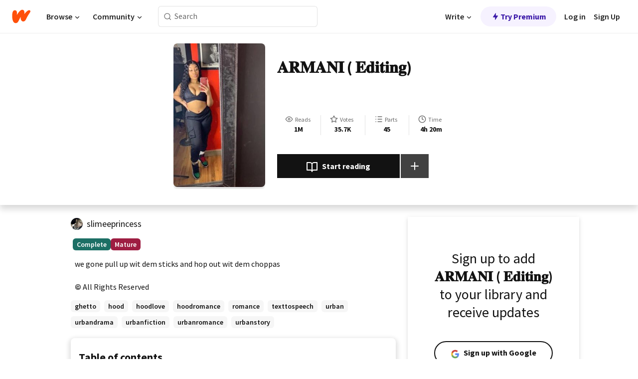

--- FILE ---
content_type: text/html; charset=utf-8
request_url: https://www.wattpad.com/story/192953993?utm_source=android&utm_medium=pinterest&utm_content=share_inline_media&wp_page=media_slideshow_button&wp_uname=TheDiamonds4&wp_originator=FwKgPBkpUDHbZcAiw9YRT%2B7Tu3pn/WTOfHvJ1tyMdS7I2zkqggodgnqaUMyTalJYp/30OyJ%2B9UlmzdAYXhe%2BsxwlIQuu/A7QB3iCZr6nilIOF6L1NWVLKUvMagc%2B173G
body_size: 22849
content:
<!DOCTYPE html><html lang="en-US" dir="ltr"><head><meta charSet="utf-8"/><meta name="viewport" content="width=device-width,initial-scale=1"/><link rel="canonical" href="https://www.wattpad.com/story/192953993-%F0%9D%90%80%F0%9D%90%91%F0%9D%90%8C%F0%9D%90%80%F0%9D%90%8D%F0%9D%90%88-%F0%9D%90%84%F0%9D%90%9D%F0%9D%90%A2%F0%9D%90%AD%F0%9D%90%A2%F0%9D%90%A7%F0%9D%90%A0"/><meta name="description" content="we gone pull up wit dem sticks and hop out wit dem choppas"/><meta name="keywords" content="ghetto,hood,hoodlove,hoodromance,romance,texttospeech,urban,urbandrama,urbanfiction,urbanromance,urbanstory,Romance"/><meta name="robots" content="index,follow"/><meta property="fb:pages" content="127093020051"/><meta property="og:title" content="𝐀𝐑𝐌𝐀𝐍𝐈 ( 𝐄𝐝𝐢𝐭𝐢𝐧𝐠) "/><meta property="og:url" content="https://www.wattpad.com/story/192953993-%F0%9D%90%80%F0%9D%90%91%F0%9D%90%8C%F0%9D%90%80%F0%9D%90%8D%F0%9D%90%88-%F0%9D%90%84%F0%9D%90%9D%F0%9D%90%A2%F0%9D%90%AD%F0%9D%90%A2%F0%9D%90%A7%F0%9D%90%A0"/><meta property="og:description" content="we gone pull up wit dem sticks and hop out wit dem choppas"/><meta property="og:image" content="https://img.wattpad.com/cover/192953993-256-k957707.jpg"/><meta property="og:site_name" content="Wattpad"/><title>𝐀𝐑𝐌𝐀𝐍𝐈 ( 𝐄𝐝𝐢𝐭𝐢𝐧𝐠)  - 𝕊𝕝𝕚𝕞𝕖 - Wattpad</title><script type="application/ld+json">{"@context":"http://schema.org","@type":"Article","about":"Romance","author":{"name":"𝕊𝕝𝕚𝕞𝕖","url":"https://www.wattpad.com/user/slimeeprincess"},"accountablePerson":{"name":"𝕊𝕝𝕚𝕞𝕖","url":"https://www.wattpad.com/user/slimeeprincess"},"copyrightHolder":{"name":"𝕊𝕝𝕚𝕞𝕖","url":"https://www.wattpad.com/user/slimeeprincess"},"copyrightYear":"2023","dateCreated":"2023-06-29","datePublished":"2023-06-29","dateModified":"2024-04-09","description":"we gone pull up wit dem sticks and hop out wit dem choppas","commentCount":35813,"discussionUrl":"https://www.wattpad.com/story/192953993-%F0%9D%90%80%F0%9D%90%91%F0%9D%90%8C%F0%9D%90%80%F0%9D%90%8D%F0%9D%90%88-%F0%9D%90%84%F0%9D%90%9D%F0%9D%90%A2%F0%9D%90%AD%F0%9D%90%A2%F0%9D%90%A7%F0%9D%90%A0#story-tabs","genre":"https://www.wattpad.com/stories/romance","headline":"𝐀𝐑𝐌𝐀𝐍𝐈 ( 𝐄𝐝𝐢𝐭𝐢𝐧𝐠) ","inLanguage":"en_US","interactionStatistic":1018434,"isAccessibleForFree":true,"isFamilyFriendly":false,"keywords":"ghetto,hood,hoodlove,hoodromance,romance,texttospeech,urban,urbandrama,urbanfiction,urbanromance,urbanstory,Romance,eBooks,reading,stories,fiction","publisher":{"@type":"Organization","name":"Wattpad","legalName":"Wattpad Corp","foundingDate":"2006","foundingLocation":"Toronto, Ontario, Canada","areaServed":"Global","logo":{"@type":"ImageObject","url":"https://www.wattpad.com/img/logos/wp-logo-orange.png"},"url":"https://www.wattpad.com"},"publishingPrinciples":"https://support.wattpad.com/hc/en-us/articles/200774334-Content-Guidelines","thumbnailUrl":"https://img.wattpad.com/cover/192953993-256-k957707.jpg","typicalAgeRange":"17-","image":"https://img.wattpad.com/cover/192953993-256-k957707.jpg","name":"𝐀𝐑𝐌𝐀𝐍𝐈 ( 𝐄𝐝𝐢𝐭𝐢𝐧𝐠) ","url":"https://www.wattpad.com/story/192953993-%F0%9D%90%80%F0%9D%90%91%F0%9D%90%8C%F0%9D%90%80%F0%9D%90%8D%F0%9D%90%88-%F0%9D%90%84%F0%9D%90%9D%F0%9D%90%A2%F0%9D%90%AD%F0%9D%90%A2%F0%9D%90%A7%F0%9D%90%A0","mainEntityOfPage":{"@type":"WebPage","@id":"https://www.wattpad.com/story/192953993-%F0%9D%90%80%F0%9D%90%91%F0%9D%90%8C%F0%9D%90%80%F0%9D%90%8D%F0%9D%90%88-%F0%9D%90%84%F0%9D%90%9D%F0%9D%90%A2%F0%9D%90%AD%F0%9D%90%A2%F0%9D%90%A7%F0%9D%90%A0"}}</script><link rel="stylesheet" href="/wp-web-assets/build/css-bundle-M7DDNVTP.css"/><link rel="preload" as="font" href="/wp-web-assets/fonts/Source_Sans_Pro/SourceSansPro-Regular.ttf" crossorigin="anonymous"/><link rel="preload" as="font" href="/wp-web-assets/fonts/Source_Sans_Pro/SourceSansPro-SemiBold.ttf" crossorigin="anonymous"/><link rel="stylesheet" href="/wp-web-assets/build/_assets/fonts-XNHMJ6ZM.css"/><link rel="stylesheet" href="/wp-web-assets/build/_assets/tokens-2GVK43A7.css"/><link rel="stylesheet" href="/wp-web-assets/build/_assets/main-J7D5U4X4.css"/><link rel="stylesheet" href="/wp-web-assets/build/_assets/react-tooltip-HIHMAPNF.css"/><link rel="stylesheet" href="/wp-web-assets/build/_assets/splide.min-AQNS3YPQ.css"/><script type="text/javascript">window.dataLayer=[];</script><script>window.wattpad={"userCountryCode":"US","testGroups":{"SPECIAL_AD_EXEMPT":false,"USE_IMAGE_MOD":false,"GDPR_ADS_EXPERIENCE":false,"USE_33ACROSS":false,"EXCLUDE_PREBID_PARTNERS":false,"DELAY_ADS":false,"PREBID_BETA":false,"USE_KEVEL":true,"USE_AFP":false,"ADS_IN_WATTPAD_ORIGINALS":true,"IS_IN_MATURE_GATING":false,"IS_SERIES_REDESIGN":true,"IS_FREE_ORIGINALS_EXPERIMENT":true,"IS_WATTYS_SHORTLIST":false,"IS_WRITER_STORY_NEW_MIGRATION":false,"USE_ADS_ELIGIBILITY":true,"IS_PROMOTED_READING_LIST":true,"IS_NEW_UPDATES_PAGE":false,"IS_IN_CHECK_ADS_READINESS":false,"IS_SOCIAL_FEED":false,"IS_STORY_PAGE_REDESIGN":false},"currentUser":null,"deviceType":"desktop","revision":"87a9dc4d63edaeb85a3cd1d06c11fd62d4ef3c39","categoryList":{"0":"genre-uncategorized","1":"genre-teen-fiction","2":"genre-poetry","3":"genre-fantasy","4":"genre-romance","5":"genre-science-fiction","6":"genre-fanfiction","7":"genre-humor","8":"genre-mystery-thriller","9":"genre-horror","10":"genre-classics","11":"genre-adventure","12":"genre-paranormal","13":"genre-spiritual","14":"genre-action","16":"genre-non-fiction","17":"genre-short-stories","18":"genre-vampire","19":"genre-random","21":"genre-general-fiction","22":"genre-werewolf","23":"genre-historical-fiction","24":"genre-chick-lit"},"isWpWeb":true,"afpConfig":{"hostAccountId":"pub-9506570645588245"},"canvaApiKey":"gpJZaH8RjnukEBMR5tYrmnsY"}</script><script src="https://accounts.google.com/gsi/client" async="" defer=""></script></head><body class="theme-6"><noscript><iframe src="//www.googletagmanager.com/ns.html?id=GTM-WD9JLB" height="0" width="0" style="display:none;visibility:hidden" title="Needed for jsx-Ally complaint" aria-hidden="true"></iframe></noscript><div id="g_id_onload" data-client_id="819350800788-s42oc45ge5shd8hkimbj2broh7l6j7h6.apps.googleusercontent.com" data-login_uri="https://www.wattpad.com/auth/google-auth?nextUrl=%2Fstory%2F192953993" data-is_one_tap="true" data-cancel_on_tap_outside="false" data-use_fedcm_for_prompt="true"></div><div><header class="_07XRA oUExN"><nav class="gMmKF"><ul class="sGq-H"><li class="Gzeg3"><a class="zIi3k" href="https://www.wattpad.com" title="Wattpad Home" aria-label="Home"><img class="At9TR" src="/wp-web-assets/images/wattpad-logo.svg" alt="Wattpad Logo" data-testid="wp-logo-orange"/></a></li><li class="NkmE9 jDGZF"><div id="discover-dropdown" class="avnzx false KE7WT" data-testid="discover-dropdown"><button class="DMdhq OCdPW">Browse<img class="S1mMa" src="/wp-web-assets/images/wp-chevron-down.svg" alt="" data-testid="wp_chevron_down"/></button></div></li><li class="NkmE9"><div id="community-dropdown" class="avnzx false KE7WT" data-testid="community-dropdown"><button class="DMdhq OCdPW">Community<img class="S1mMa" src="/wp-web-assets/images/wp-chevron-down.svg" alt="" data-testid="wp_chevron_down"/></button></div></li></ul></nav><div class="lXfdp gMmKF"><div class="wDLq1"><form class="VOZUu" action="/getmobile" method="post" role="search" name="search"><button class="_8r2SK U-dRJ" type="submit" aria-label="Search"><svg xmlns="http://www.w3.org/2000/svg" width="15" height="15" viewBox="0 0 15 15" fill="none"><path fill-rule="evenodd" clip-rule="evenodd" d="M1.5999 6.49844C1.5999 3.79224 3.79371 1.59844 6.4999 1.59844C9.2061 1.59844 11.3999 3.79224 11.3999 6.49844C11.3999 9.20463 9.2061 11.3984 6.4999 11.3984C3.79371 11.3984 1.5999 9.20463 1.5999 6.49844ZM6.4999 0.398438C3.13097 0.398438 0.399902 3.1295 0.399902 6.49844C0.399902 9.86737 3.13097 12.5984 6.4999 12.5984C7.99441 12.5984 9.36338 12.061 10.4241 11.1688C10.4515 11.2618 10.5019 11.3494 10.5752 11.4227L13.0501 13.8976C13.2844 14.1319 13.6643 14.1319 13.8986 13.8976C14.133 13.6633 14.133 13.2834 13.8986 13.0491L11.4238 10.5742C11.3504 10.5008 11.2629 10.4505 11.1699 10.423C12.0623 9.36227 12.5999 7.99313 12.5999 6.49844C12.5999 3.1295 9.86884 0.398438 6.4999 0.398438Z" fill="#121212" fill-opacity="0.64"></path></svg></button><input class="_6Hiiv" type="text" placeholder="Search" name="query" autoComplete="off"/></form></div></div><div class="ZFD-B gMmKF"><ul class="sGq-H"><li class="NkmE9 oAArJ"><div id="writer-opportunities-dropdown" class="avnzx false KE7WT" data-testid="writer-opportunities-dropdown"><button class="DMdhq OCdPW">Write<img class="S1mMa" src="/wp-web-assets/images/wp-chevron-down.svg" alt="" data-testid="wp_chevron_down"/></button></div></li><li class="oAArJ"><button class="_5FXgC"><span class="ahwLl"><svg xmlns="http://www.w3.org/2000/svg" width="20" height="20" viewBox="0 0 20 20" fill="none"><path d="M9.38562 11.778L8.95363 16.0545C8.89557 16.6292 9.64434 16.8996 9.96699 16.4205L14.9043 9.08896C15.1528 8.72003 14.8884 8.2233 14.4436 8.2233H10.6144L11.0464 3.94683C11.1044 3.37214 10.3557 3.10166 10.033 3.58077L5.09567 10.9123C4.84721 11.2813 5.11159 11.778 5.55639 11.778H9.38562Z" fill="var(--ds-base-2-60)"></path></svg></span>Try Premium</button></li></ul><div class="YJeR-"><ul class="At9TR sGq-H"><li class="T7-fP NkmE9"><button class="Rer7C transparent-button iUT2X">Log in</button></li><li class="NkmE9"><button class="Rer7C transparent-button iUT2X">Sign Up</button></li></ul><a href="https://www.wattpad.com/login" rel="noopener noreferrer" class="ab56F"><button class="undefined "><svg width="16" height="16" viewBox="0 0 24 24" fill="none" stroke="#6f6f6f" stroke-width="2" aria-hidden="true" stroke-linecap="round" stroke-linejoin="round"><path d="M20 21v-2a4 4 0 0 0-4-4H8a4 4 0 0 0-4 4v2"></path><circle cx="12" cy="7" r="4"></circle></svg></button></a></div></div><nav data-testid="mobile-header" class="LGHtv"><div class="LMr2z"><a class="_6tefj" href="https://www.wattpad.com" aria-label="Home"><img class="zIi3k" width="32" height="25" src="/wp-web-assets/images/wattpad-logo.svg" alt="Wattpad Logo" data-testid="logo"/></a><a class="_6tefj" href="https://www.wattpad.com/search" data-testid="search" aria-label="Search"><img src="/wp-web-assets/images/wp-search.svg" alt=""/></a></div></nav></header></div><div class="wE73O" data-testid="story-details-page"><div class="d7R1Y"><div class="_4Rj99"><div class="coverWrapper__t2Ve8" data-testid="cover"><img class="cover__BlyZa" src="https://img.wattpad.com/cover/192953993-256-k957707.jpg" alt="Story cover for 𝐀𝐑𝐌𝐀𝐍𝐈 ( 𝐄𝐝𝐢𝐭𝐢𝐧𝐠)  by slimeeprincess" data-testid="image"/></div></div><div class="Qm-Xt"><div class="-ydhR"><div class="gF-N5">𝐀𝐑𝐌𝐀𝐍𝐈 ( 𝐄𝐝𝐢𝐭𝐢𝐧𝐠) </div></div><div class="YPkBj"><div class="Sz3nA"><img src="https://img.wattpad.com/useravatar/slimeeprincess.128.730207.jpg" aria-hidden="true" alt="" class="avatar__Ygp0_ avatar_sm__zq5iO"/><div class="af6dp"><a href="https://www.wattpad.com/user/slimeeprincess" aria-label="by slimeeprincess. Tap to go to the author&#x27;s profile page." class="SjGa2">slimeeprincess</a></div></div></div><div class="SFcPk"><ul class="n0iXe"><li class="_0jt-y"><div class="uG9U1"><svg width="16" height="16" xmlns="http://www.w3.org/2000/svg" viewBox="0 0 24 24" role="img" aria-labelledby="" aria-hidden="false"><title id="">WpView</title><path d="M1.82 10.357c-.353.545-.594.975-.723 1.233a.916.916 0 0 0 0 .82c.129.258.37.688.723 1.233a18.78 18.78 0 0 0 2.063 2.65C6.19 18.754 8.902 20.25 12 20.25c3.098 0 5.81-1.497 8.117-3.956a18.784 18.784 0 0 0 2.063-2.65c.352-.546.594-.976.723-1.234a.916.916 0 0 0 0-.82c-.129-.258-.37-.688-.723-1.233a18.786 18.786 0 0 0-2.063-2.65C17.81 5.246 15.098 3.75 12 3.75c-3.098 0-5.81 1.496-8.117 3.956a18.782 18.782 0 0 0-2.063 2.65Zm3.4 4.683A16.969 16.969 0 0 1 2.963 12a16.97 16.97 0 0 1 2.259-3.04C7.21 6.837 9.484 5.585 12 5.585c2.517 0 4.788 1.253 6.78 3.377A16.973 16.973 0 0 1 21.037 12a16.97 16.97 0 0 1-2.259 3.04c-1.99 2.122-4.262 3.376-6.779 3.376-2.516 0-4.788-1.254-6.78-3.377Z" fill="#121212"></path><path d="M8.333 12a3.667 3.667 0 1 0 7.334 0 3.667 3.667 0 0 0-7.334 0Zm5.5 0a1.833 1.833 0 1 1-3.666 0 1.833 1.833 0 0 1 3.666 0Z" fill="#121212"></path></svg><span class="_6picm" aria-hidden="true">Reads</span></div><span class="sr-only">Reads 1,018,434</span><div class="stats-value"><div aria-hidden="true" data-testid="stats-value-container"><div data-tip="1,018,434" data-tooltip-id="story-stat-tooltip" data-tooltip-html="1,018,434" data-testid="tooltip"><span class="sr-only">1,018,434</span><span class="_5TZHL ixBb9" aria-hidden="true" data-testid="stats-value">1M</span></div></div></div></li><li class="_0jt-y"><div class="uG9U1"><svg width="16" height="16" xmlns="http://www.w3.org/2000/svg" viewBox="0 0 24 24" role="img" aria-labelledby="" aria-hidden="false"><title id="">WpVote</title><path d="M9.807 8.703a1 1 0 0 1-.752.547l-4.907.717 3.55 3.457a1 1 0 0 1 .288.885l-.838 4.883 4.386-2.307a1 1 0 0 1 .931 0l4.387 2.307-.838-4.883a1 1 0 0 1 .288-.885l3.55-3.457-4.907-.717a1 1 0 0 1-.752-.547L12 4.259 9.807 8.703ZM8.246 7.347l2.857-5.79a1 1 0 0 1 1.794 0l2.857 5.79 6.39.934a1 1 0 0 1 .554 1.705l-4.624 4.503 1.091 6.362a1 1 0 0 1-1.45 1.054L12 18.9l-5.715 3.005a1 1 0 0 1-1.45-1.054l1.09-6.361-4.623-4.504a1 1 0 0 1 .553-1.705l6.39-.934Z" fill="#121212"></path></svg><span class="_6picm" aria-hidden="true">Votes</span></div><span class="sr-only">Votes 35,780</span><div class="stats-value"><div aria-hidden="true" data-testid="stats-value-container"><div data-tip="35,780" data-tooltip-id="story-stat-tooltip" data-tooltip-html="35,780" data-testid="tooltip"><span class="sr-only">35,780</span><span class="_5TZHL ixBb9" aria-hidden="true" data-testid="stats-value">35.7K</span></div></div></div></li><li class="_0jt-y"><div class="uG9U1"><svg width="16" height="16" xmlns="http://www.w3.org/2000/svg" viewBox="0 0 24 24" role="img" aria-labelledby="" aria-hidden="false"><title id="">WpPart</title><path d="M8.25 4.5c0 .69.56 1.25 1.25 1.25h11.25a1.25 1.25 0 1 0 0-2.5H9.5c-.69 0-1.25.56-1.25 1.25ZM3.25 5.75a1.25 1.25 0 1 0 0-2.5 1.25 1.25 0 0 0 0 2.5ZM4.5 12A1.25 1.25 0 1 1 2 12a1.25 1.25 0 0 1 2.5 0ZM4.5 19.5a1.25 1.25 0 1 1-2.5 0 1.25 1.25 0 0 1 2.5 0ZM8.25 12c0 .69.56 1.25 1.25 1.25h11.25a1.25 1.25 0 1 0 0-2.5H9.5c-.69 0-1.25.56-1.25 1.25ZM9.5 20.75a1.25 1.25 0 1 1 0-2.5h11.25a1.25 1.25 0 0 1 0 2.5H9.5Z" fill="#121212"></path></svg><span class="_6picm" aria-hidden="true">Parts</span></div><span class="sr-only">Parts 45</span><div class="stats-value"><div aria-hidden="true" data-testid="stats-value-container"><div data-tip="45" data-tooltip-id="story-stat-tooltip" data-tooltip-html="45" data-testid="tooltip"><span class="sr-only">45</span><span class="_5TZHL ixBb9" aria-hidden="true" data-testid="stats-value">45</span></div></div></div></li><li class="_0jt-y"><div class="uG9U1"><svg width="16" height="16" xmlns="http://www.w3.org/2000/svg" viewBox="0 0 24 24" role="img" aria-labelledby="" aria-hidden="false"><title id="">WpHistory</title><path d="M1 12c0 6.075 4.925 11 11 11s11-4.925 11-11S18.075 1 12 1 1 5.925 1 12Zm20 0a9 9 0 1 1-18 0 9 9 0 0 1 18 0Z" fill="#121212"></path><path d="m13 11.382 3.447 1.724a1 1 0 1 1-.894 1.788l-4-2A1 1 0 0 1 11 12V6a1 1 0 1 1 2 0v5.382Z" fill="#121212"></path></svg><span class="_6picm" aria-hidden="true">Time</span></div><span class="sr-only">Time 4h 20m</span><div aria-hidden="true" data-testid="stats-value-container"><div data-tip="4 hours, 20 minutes" data-tooltip-id="story-stat-tooltip" data-tooltip-html="4 hours, 20 minutes" data-testid="tooltip"><span class="sr-only">4 hours, 20 minutes</span><span class="_5TZHL ixBb9" aria-hidden="true" data-testid="stats-value">4h 20m</span></div></div></li></ul></div><div class="B-FR9"></div><div class="DvIFF"><div class=""><div class="poCqz"><button class="_4uQ4i" aria-label="Start reading"><svg width="24" height="24" xmlns="http://www.w3.org/2000/svg" viewBox="0 0 24 24" role="img" aria-labelledby="" aria-hidden="false"><title id="">WpRead</title><path d="M2 2a1 1 0 0 0-1 1v15a1 1 0 0 0 1 1h7a2 2 0 0 1 2 2 1 1 0 1 0 2 0 2 2 0 0 1 2-2h7a1 1 0 0 0 1-1V3a1 1 0 0 0-1-1h-6a5 5 0 0 0-4 2 5 5 0 0 0-4-2H2Zm11 15.536V7a3 3 0 0 1 3-3h5v13h-6a4 4 0 0 0-2 .536Zm-2 0A4 4 0 0 0 9 17H3V4h5a3 3 0 0 1 3 3v10.536Z" fill="#121212"></path></svg>Start reading</button><div class="yyH-R"><button aria-label="Add story to..." class="q-KBX" aria-disabled="true" tabindex="-1"><svg width="24" height="24" viewBox="0 0 24 24" fill="none" stroke="var(--ds-neutral-00)" stroke-width="2" aria-hidden="true" stroke-linecap="round" stroke-linejoin="round"><g><line x1="12" y1="5" x2="12" y2="19"></line><line x1="5" y1="12" x2="19" y2="12"></line></g></svg></button></div></div></div></div></div></div><div class="yxqu6"><div class="xUdRs"><div class="_1hSgk"><ul class="n0iXe"><li class="_0jt-y"><div class="uG9U1"><svg width="16" height="16" xmlns="http://www.w3.org/2000/svg" viewBox="0 0 24 24" role="img" aria-labelledby="" aria-hidden="false"><title id="">WpView</title><path d="M1.82 10.357c-.353.545-.594.975-.723 1.233a.916.916 0 0 0 0 .82c.129.258.37.688.723 1.233a18.78 18.78 0 0 0 2.063 2.65C6.19 18.754 8.902 20.25 12 20.25c3.098 0 5.81-1.497 8.117-3.956a18.784 18.784 0 0 0 2.063-2.65c.352-.546.594-.976.723-1.234a.916.916 0 0 0 0-.82c-.129-.258-.37-.688-.723-1.233a18.786 18.786 0 0 0-2.063-2.65C17.81 5.246 15.098 3.75 12 3.75c-3.098 0-5.81 1.496-8.117 3.956a18.782 18.782 0 0 0-2.063 2.65Zm3.4 4.683A16.969 16.969 0 0 1 2.963 12a16.97 16.97 0 0 1 2.259-3.04C7.21 6.837 9.484 5.585 12 5.585c2.517 0 4.788 1.253 6.78 3.377A16.973 16.973 0 0 1 21.037 12a16.97 16.97 0 0 1-2.259 3.04c-1.99 2.122-4.262 3.376-6.779 3.376-2.516 0-4.788-1.254-6.78-3.377Z" fill="#121212"></path><path d="M8.333 12a3.667 3.667 0 1 0 7.334 0 3.667 3.667 0 0 0-7.334 0Zm5.5 0a1.833 1.833 0 1 1-3.666 0 1.833 1.833 0 0 1 3.666 0Z" fill="#121212"></path></svg><span class="_6picm" aria-hidden="true">Reads</span></div><span class="sr-only">Reads 1,018,434</span><div class="stats-value"><div aria-hidden="true" data-testid="stats-value-container"><div data-tip="1,018,434" data-tooltip-id="story-stat-tooltip" data-tooltip-html="1,018,434" data-testid="tooltip"><span class="sr-only">1,018,434</span><span class="_5TZHL ixBb9" aria-hidden="true" data-testid="stats-value">1M</span></div></div></div></li><li class="_0jt-y"><div class="uG9U1"><svg width="16" height="16" xmlns="http://www.w3.org/2000/svg" viewBox="0 0 24 24" role="img" aria-labelledby="" aria-hidden="false"><title id="">WpVote</title><path d="M9.807 8.703a1 1 0 0 1-.752.547l-4.907.717 3.55 3.457a1 1 0 0 1 .288.885l-.838 4.883 4.386-2.307a1 1 0 0 1 .931 0l4.387 2.307-.838-4.883a1 1 0 0 1 .288-.885l3.55-3.457-4.907-.717a1 1 0 0 1-.752-.547L12 4.259 9.807 8.703ZM8.246 7.347l2.857-5.79a1 1 0 0 1 1.794 0l2.857 5.79 6.39.934a1 1 0 0 1 .554 1.705l-4.624 4.503 1.091 6.362a1 1 0 0 1-1.45 1.054L12 18.9l-5.715 3.005a1 1 0 0 1-1.45-1.054l1.09-6.361-4.623-4.504a1 1 0 0 1 .553-1.705l6.39-.934Z" fill="#121212"></path></svg><span class="_6picm" aria-hidden="true">Votes</span></div><span class="sr-only">Votes 35,780</span><div class="stats-value"><div aria-hidden="true" data-testid="stats-value-container"><div data-tip="35,780" data-tooltip-id="story-stat-tooltip" data-tooltip-html="35,780" data-testid="tooltip"><span class="sr-only">35,780</span><span class="_5TZHL ixBb9" aria-hidden="true" data-testid="stats-value">35.7K</span></div></div></div></li><li class="_0jt-y"><div class="uG9U1"><svg width="16" height="16" xmlns="http://www.w3.org/2000/svg" viewBox="0 0 24 24" role="img" aria-labelledby="" aria-hidden="false"><title id="">WpPart</title><path d="M8.25 4.5c0 .69.56 1.25 1.25 1.25h11.25a1.25 1.25 0 1 0 0-2.5H9.5c-.69 0-1.25.56-1.25 1.25ZM3.25 5.75a1.25 1.25 0 1 0 0-2.5 1.25 1.25 0 0 0 0 2.5ZM4.5 12A1.25 1.25 0 1 1 2 12a1.25 1.25 0 0 1 2.5 0ZM4.5 19.5a1.25 1.25 0 1 1-2.5 0 1.25 1.25 0 0 1 2.5 0ZM8.25 12c0 .69.56 1.25 1.25 1.25h11.25a1.25 1.25 0 1 0 0-2.5H9.5c-.69 0-1.25.56-1.25 1.25ZM9.5 20.75a1.25 1.25 0 1 1 0-2.5h11.25a1.25 1.25 0 0 1 0 2.5H9.5Z" fill="#121212"></path></svg><span class="_6picm" aria-hidden="true">Parts</span></div><span class="sr-only">Parts 45</span><div class="stats-value"><div aria-hidden="true" data-testid="stats-value-container"><div data-tip="45" data-tooltip-id="story-stat-tooltip" data-tooltip-html="45" data-testid="tooltip"><span class="sr-only">45</span><span class="_5TZHL ixBb9" aria-hidden="true" data-testid="stats-value">45</span></div></div></div></li><li class="_0jt-y"><div class="uG9U1"><svg width="16" height="16" xmlns="http://www.w3.org/2000/svg" viewBox="0 0 24 24" role="img" aria-labelledby="" aria-hidden="false"><title id="">WpHistory</title><path d="M1 12c0 6.075 4.925 11 11 11s11-4.925 11-11S18.075 1 12 1 1 5.925 1 12Zm20 0a9 9 0 1 1-18 0 9 9 0 0 1 18 0Z" fill="#121212"></path><path d="m13 11.382 3.447 1.724a1 1 0 1 1-.894 1.788l-4-2A1 1 0 0 1 11 12V6a1 1 0 1 1 2 0v5.382Z" fill="#121212"></path></svg><span class="_6picm" aria-hidden="true">Time</span></div><span class="sr-only">Time 4h 20m</span><div aria-hidden="true" data-testid="stats-value-container"><div data-tip="4 hours, 20 minutes" data-tooltip-id="story-stat-tooltip" data-tooltip-html="4 hours, 20 minutes" data-testid="tooltip"><span class="sr-only">4 hours, 20 minutes</span><span class="_5TZHL ixBb9" aria-hidden="true" data-testid="stats-value">4h 20m</span></div></div></li></ul></div><div class="bR7B3"></div><div data-testid="story-badges"><div class="_5g5R0"><div class="Sz3nA"><img src="https://img.wattpad.com/useravatar/slimeeprincess.128.730207.jpg" aria-hidden="true" alt="" class="avatar__Ygp0_ avatar_sm__zq5iO"/><div class="af6dp"><a href="https://www.wattpad.com/user/slimeeprincess" aria-label="by slimeeprincess. Tap to go to the author&#x27;s profile page." class="SjGa2">slimeeprincess</a></div></div></div><div class="dHyYa"><div class="_2-rOR" data-tooltip-id="badge-tooltip" data-tooltip-html="First published
    &lt;strong&gt;Jul 04, 2019&lt;/strong&gt;" data-for="publish-date" aria-describedby="publish-date" aria-hidden="true" data-testid="completed-tag"><div class="pill__pziVI solid-variant__RGER9 default-size__BJ5Po base-3-accent__Xrbrb square-shape__V66Yy gap-for-default-pill__d6nVx"><span class="typography-label-small-semi">Complete</span></div></div><span class="sr-only">Complete, First published Jul 04, 2019</span><div class="_2-rOR" data-testid="ismature-tag"><div class="pill__pziVI solid-variant__RGER9 default-size__BJ5Po base-4-accent__JqbdI square-shape__V66Yy gap-for-default-pill__d6nVx"><span class="typography-label-small-semi">Mature</span></div></div></div></div><div class="CEEJt yIE4y"><div class="yl-VP" data-testid="tag-carousel"><a class="no-text-decoration-on-focus no-text-decoration-on-hover XZbAz pill__pziVI light-variant__fymht default-size__BJ5Po default-accent__YcamO square-shape__V66Yy clickable__llABU gap-for-default-pill__d6nVx" href="https://www.wattpad.com/stories/ghetto"><span class="typography-label-small-semi">ghetto</span></a><a class="no-text-decoration-on-focus no-text-decoration-on-hover XZbAz pill__pziVI light-variant__fymht default-size__BJ5Po default-accent__YcamO square-shape__V66Yy clickable__llABU gap-for-default-pill__d6nVx" href="https://www.wattpad.com/stories/hood"><span class="typography-label-small-semi">hood</span></a><a class="no-text-decoration-on-focus no-text-decoration-on-hover XZbAz pill__pziVI light-variant__fymht default-size__BJ5Po default-accent__YcamO square-shape__V66Yy clickable__llABU gap-for-default-pill__d6nVx" href="https://www.wattpad.com/stories/hoodlove"><span class="typography-label-small-semi">hoodlove</span></a><a class="no-text-decoration-on-focus no-text-decoration-on-hover XZbAz pill__pziVI light-variant__fymht default-size__BJ5Po default-accent__YcamO square-shape__V66Yy clickable__llABU gap-for-default-pill__d6nVx" href="https://www.wattpad.com/stories/hoodromance"><span class="typography-label-small-semi">hoodromance</span></a><a class="no-text-decoration-on-focus no-text-decoration-on-hover XZbAz pill__pziVI light-variant__fymht default-size__BJ5Po default-accent__YcamO square-shape__V66Yy clickable__llABU gap-for-default-pill__d6nVx" href="https://www.wattpad.com/stories/romance"><span class="typography-label-small-semi">romance</span></a><a class="no-text-decoration-on-focus no-text-decoration-on-hover XZbAz pill__pziVI light-variant__fymht default-size__BJ5Po default-accent__YcamO square-shape__V66Yy clickable__llABU gap-for-default-pill__d6nVx" href="https://www.wattpad.com/stories/texttospeech"><span class="typography-label-small-semi">texttospeech</span></a><a class="no-text-decoration-on-focus no-text-decoration-on-hover XZbAz pill__pziVI light-variant__fymht default-size__BJ5Po default-accent__YcamO square-shape__V66Yy clickable__llABU gap-for-default-pill__d6nVx" href="https://www.wattpad.com/stories/urban"><span class="typography-label-small-semi">urban</span></a><a class="no-text-decoration-on-focus no-text-decoration-on-hover XZbAz pill__pziVI light-variant__fymht default-size__BJ5Po default-accent__YcamO square-shape__V66Yy clickable__llABU gap-for-default-pill__d6nVx" href="https://www.wattpad.com/stories/urbandrama"><span class="typography-label-small-semi">urbandrama</span></a><a class="no-text-decoration-on-focus no-text-decoration-on-hover XZbAz pill__pziVI light-variant__fymht default-size__BJ5Po default-accent__YcamO square-shape__V66Yy clickable__llABU gap-for-default-pill__d6nVx" href="https://www.wattpad.com/stories/urbanfiction"><span class="typography-label-small-semi">urbanfiction</span></a><a class="no-text-decoration-on-focus no-text-decoration-on-hover XZbAz pill__pziVI light-variant__fymht default-size__BJ5Po default-accent__YcamO square-shape__V66Yy clickable__llABU gap-for-default-pill__d6nVx" href="https://www.wattpad.com/stories/urbanromance"><span class="typography-label-small-semi">urbanromance</span></a><a class="no-text-decoration-on-focus no-text-decoration-on-hover XZbAz pill__pziVI light-variant__fymht default-size__BJ5Po default-accent__YcamO square-shape__V66Yy clickable__llABU gap-for-default-pill__d6nVx" href="https://www.wattpad.com/stories/urbanstory"><span class="typography-label-small-semi">urbanstory</span></a></div></div><div class="glL-c"><pre class="mpshL _6pPkw">we gone pull up wit dem sticks and hop out wit dem choppas<div class="DxZKg" data-testid="copyright"><span class="JP3pz" aria-hidden="true"></span>All Rights Reserved</div></pre><div class="UKpi5"><button class="b6GrN">Read more</button></div></div><div class="F8LJw"><div class="aVlTH I3p30"><div class="yl-VP" data-testid="tag-carousel"><a class="no-text-decoration-on-focus no-text-decoration-on-hover XZbAz pill__pziVI light-variant__fymht default-size__BJ5Po default-accent__YcamO square-shape__V66Yy clickable__llABU gap-for-default-pill__d6nVx" href="https://www.wattpad.com/stories/ghetto"><span class="typography-label-small-semi">ghetto</span></a><a class="no-text-decoration-on-focus no-text-decoration-on-hover XZbAz pill__pziVI light-variant__fymht default-size__BJ5Po default-accent__YcamO square-shape__V66Yy clickable__llABU gap-for-default-pill__d6nVx" href="https://www.wattpad.com/stories/hood"><span class="typography-label-small-semi">hood</span></a><a class="no-text-decoration-on-focus no-text-decoration-on-hover XZbAz pill__pziVI light-variant__fymht default-size__BJ5Po default-accent__YcamO square-shape__V66Yy clickable__llABU gap-for-default-pill__d6nVx" href="https://www.wattpad.com/stories/hoodlove"><span class="typography-label-small-semi">hoodlove</span></a><a class="no-text-decoration-on-focus no-text-decoration-on-hover XZbAz pill__pziVI light-variant__fymht default-size__BJ5Po default-accent__YcamO square-shape__V66Yy clickable__llABU gap-for-default-pill__d6nVx" href="https://www.wattpad.com/stories/hoodromance"><span class="typography-label-small-semi">hoodromance</span></a><a class="no-text-decoration-on-focus no-text-decoration-on-hover XZbAz pill__pziVI light-variant__fymht default-size__BJ5Po default-accent__YcamO square-shape__V66Yy clickable__llABU gap-for-default-pill__d6nVx" href="https://www.wattpad.com/stories/romance"><span class="typography-label-small-semi">romance</span></a><a class="no-text-decoration-on-focus no-text-decoration-on-hover XZbAz pill__pziVI light-variant__fymht default-size__BJ5Po default-accent__YcamO square-shape__V66Yy clickable__llABU gap-for-default-pill__d6nVx" href="https://www.wattpad.com/stories/texttospeech"><span class="typography-label-small-semi">texttospeech</span></a><a class="no-text-decoration-on-focus no-text-decoration-on-hover XZbAz pill__pziVI light-variant__fymht default-size__BJ5Po default-accent__YcamO square-shape__V66Yy clickable__llABU gap-for-default-pill__d6nVx" href="https://www.wattpad.com/stories/urban"><span class="typography-label-small-semi">urban</span></a><a class="no-text-decoration-on-focus no-text-decoration-on-hover XZbAz pill__pziVI light-variant__fymht default-size__BJ5Po default-accent__YcamO square-shape__V66Yy clickable__llABU gap-for-default-pill__d6nVx" href="https://www.wattpad.com/stories/urbandrama"><span class="typography-label-small-semi">urbandrama</span></a><a class="no-text-decoration-on-focus no-text-decoration-on-hover XZbAz pill__pziVI light-variant__fymht default-size__BJ5Po default-accent__YcamO square-shape__V66Yy clickable__llABU gap-for-default-pill__d6nVx" href="https://www.wattpad.com/stories/urbanfiction"><span class="typography-label-small-semi">urbanfiction</span></a><a class="no-text-decoration-on-focus no-text-decoration-on-hover XZbAz pill__pziVI light-variant__fymht default-size__BJ5Po default-accent__YcamO square-shape__V66Yy clickable__llABU gap-for-default-pill__d6nVx" href="https://www.wattpad.com/stories/urbanromance"><span class="typography-label-small-semi">urbanromance</span></a><a class="no-text-decoration-on-focus no-text-decoration-on-hover XZbAz pill__pziVI light-variant__fymht default-size__BJ5Po default-accent__YcamO square-shape__V66Yy clickable__llABU gap-for-default-pill__d6nVx" href="https://www.wattpad.com/stories/urbanstory"><span class="typography-label-small-semi">urbanstory</span></a></div></div></div><div class="_01L-d"><div class="pPt69" data-testid="toc"><div class="_4dm37">Table of contents</div><div class="Y26Ib"><ul aria-label="story-parts"><li class=""><a href="https://www.wattpad.com/1356721850-" class="_6qJpE"><div class="vbUDq"><div class="o7jpT"><div class="a2GDZ" data-testid="new-part-icon"></div><div class="wpYp-">** </div></div><div class="f0I9e"></div></div><div class="bSGSB">Thu, Jun 29, 2023</div></a></li><li class=""><a href="https://www.wattpad.com/1253669788-prolougue-and-cast" class="_6qJpE"><div class="vbUDq"><div class="o7jpT"><div class="a2GDZ" data-testid="new-part-icon"></div><div class="wpYp-">Prolougue and Cast</div></div><div class="f0I9e"></div></div><div class="bSGSB">Thu, Jun 29, 2023</div></a></li><li class=""><a href="https://www.wattpad.com/753875489-one" class="_6qJpE"><div class="vbUDq"><div class="o7jpT"><div class="a2GDZ" data-testid="new-part-icon"></div><div class="wpYp-">one.</div></div><div class="f0I9e"></div></div><div class="bSGSB">Thu, Jun 29, 2023</div></a></li><li class=""><a href="https://www.wattpad.com/758808458-two" class="_6qJpE"><div class="vbUDq"><div class="o7jpT"><div class="a2GDZ" data-testid="new-part-icon"></div><div class="wpYp-">two</div></div><div class="f0I9e"></div></div><div class="bSGSB">Thu, Jun 29, 2023</div></a></li><li class=""><a href="https://www.wattpad.com/760957040-three" class="_6qJpE"><div class="vbUDq"><div class="o7jpT"><div class="a2GDZ" data-testid="new-part-icon"></div><div class="wpYp-">three</div></div><div class="f0I9e"></div></div><div class="bSGSB">Sat, Jul 1, 2023</div></a></li><li class=""><a href="https://www.wattpad.com/759677091-four" class="_6qJpE"><div class="vbUDq"><div class="o7jpT"><div class="a2GDZ" data-testid="new-part-icon"></div><div class="wpYp-">four</div></div><div class="f0I9e"></div></div><div class="bSGSB">Tue, Jul 4, 2023</div></a></li><li class=""><a href="https://www.wattpad.com/760491470-five" class="_6qJpE"><div class="vbUDq"><div class="o7jpT"><div class="a2GDZ" data-testid="new-part-icon"></div><div class="wpYp-">five</div></div><div class="f0I9e"></div></div><div class="bSGSB">Wed, Jul 5, 2023</div></a></li><li class=""><a href="https://www.wattpad.com/760491489-six" class="_6qJpE"><div class="vbUDq"><div class="o7jpT"><div class="a2GDZ" data-testid="new-part-icon"></div><div class="wpYp-">six</div></div><div class="f0I9e"></div></div><div class="bSGSB">Fri, Jul 7, 2023</div></a></li><li class=""><a href="https://www.wattpad.com/841884026-seven" class="_6qJpE"><div class="vbUDq"><div class="o7jpT"><div class="a2GDZ" data-testid="new-part-icon"></div><div class="wpYp-">seven</div></div><div class="f0I9e"></div></div><div class="bSGSB">Mon, Jul 10, 2023</div></a></li><li class=""><a href="https://www.wattpad.com/810954043-eight" class="_6qJpE"><div class="vbUDq"><div class="o7jpT"><div class="a2GDZ" data-testid="new-part-icon"></div><div class="wpYp-">eight</div></div><div class="f0I9e"></div></div><div class="bSGSB">Tue, Jul 11, 2023</div></a></li><li class=""><a href="https://www.wattpad.com/847137932-nine" class="_6qJpE"><div class="vbUDq"><div class="o7jpT"><div class="a2GDZ" data-testid="new-part-icon"></div><div class="wpYp-">nine</div></div><div class="f0I9e"></div></div><div class="bSGSB">Tue, Jul 11, 2023</div></a></li><li class=""><a href="https://www.wattpad.com/842481956-ten" class="_6qJpE"><div class="vbUDq"><div class="o7jpT"><div class="a2GDZ" data-testid="new-part-icon"></div><div class="wpYp-">ten</div></div><div class="f0I9e"></div></div><div class="bSGSB">Thu, Jul 13, 2023</div></a></li><li class=""><a href="https://www.wattpad.com/850676619-eleven" class="_6qJpE"><div class="vbUDq"><div class="o7jpT"><div class="a2GDZ" data-testid="new-part-icon"></div><div class="wpYp-">eleven </div></div><div class="f0I9e"></div></div><div class="bSGSB">Fri, Jul 14, 2023</div></a></li><li class=""><a href="https://www.wattpad.com/870074574-twelve" class="_6qJpE"><div class="vbUDq"><div class="o7jpT"><div class="a2GDZ" data-testid="new-part-icon"></div><div class="wpYp-">twelve </div></div><div class="f0I9e"></div></div><div class="bSGSB">Fri, Jul 14, 2023</div></a></li><li class=""><a href="https://www.wattpad.com/858868438-thirteen" class="_6qJpE"><div class="vbUDq"><div class="o7jpT"><div class="a2GDZ" data-testid="new-part-icon"></div><div class="wpYp-">thirteen</div></div><div class="f0I9e"></div></div><div class="bSGSB">Fri, Jul 14, 2023</div></a></li><li class=""><a href="https://www.wattpad.com/870130222-fourteen" class="_6qJpE"><div class="vbUDq"><div class="o7jpT"><div class="a2GDZ" data-testid="new-part-icon"></div><div class="wpYp-">fourteen</div></div><div class="f0I9e"></div></div><div class="bSGSB">Wed, Jul 19, 2023</div></a></li><li class=""><a href="https://www.wattpad.com/1252436655-" class="_6qJpE"><div class="vbUDq"><div class="o7jpT"><div class="a2GDZ" data-testid="new-part-icon"></div><div class="wpYp-">***</div></div><div class="f0I9e"></div></div><div class="bSGSB">Tue, Jul 18, 2023</div></a></li><li class=""><a href="https://www.wattpad.com/870269994-fifteen" class="_6qJpE"><div class="vbUDq"><div class="o7jpT"><div class="a2GDZ" data-testid="new-part-icon"></div><div class="wpYp-">fifteen</div></div><div class="f0I9e"></div></div><div class="bSGSB">Thu, Jul 20, 2023</div></a></li><li class=""><a href="https://www.wattpad.com/875257648-sixteen" class="_6qJpE"><div class="vbUDq"><div class="o7jpT"><div class="a2GDZ" data-testid="new-part-icon"></div><div class="wpYp-">sixteen</div></div><div class="f0I9e"></div></div><div class="bSGSB">Thu, Jul 20, 2023</div></a></li><li class=""><a href="https://www.wattpad.com/874155543-seventeen" class="_6qJpE"><div class="vbUDq"><div class="o7jpT"><div class="a2GDZ" data-testid="new-part-icon"></div><div class="wpYp-">seventeen</div></div><div class="f0I9e"></div></div><div class="bSGSB">Sun, Jul 30, 2023</div></a></li><li class=""><a href="https://www.wattpad.com/879241507-eighteen" class="_6qJpE"><div class="vbUDq"><div class="o7jpT"><div class="a2GDZ" data-testid="new-part-icon"></div><div class="wpYp-">eighteen</div></div><div class="f0I9e"></div></div><div class="bSGSB">Sun, Jul 30, 2023</div></a></li><li class=""><a href="https://www.wattpad.com/879662681-nineteen" class="_6qJpE"><div class="vbUDq"><div class="o7jpT"><div class="a2GDZ" data-testid="new-part-icon"></div><div class="wpYp-">nineteen</div></div><div class="f0I9e"></div></div><div class="bSGSB">Sun, Jul 30, 2023</div></a></li><li class=""><a href="https://www.wattpad.com/898696233-twenty" class="_6qJpE"><div class="vbUDq"><div class="o7jpT"><div class="a2GDZ" data-testid="new-part-icon"></div><div class="wpYp-">twenty</div></div><div class="f0I9e"></div></div><div class="bSGSB">Sun, Jul 30, 2023</div></a></li><li class=""><a href="https://www.wattpad.com/906817006-face-reveal" class="_6qJpE"><div class="vbUDq"><div class="o7jpT"><div class="a2GDZ" data-testid="new-part-icon"></div><div class="wpYp-">face reveal .. </div></div><div class="f0I9e"></div></div><div class="bSGSB">Sun, Jul 30, 2023</div></a></li><li class=""><a href="https://www.wattpad.com/900614082-twenty-one" class="_6qJpE"><div class="vbUDq"><div class="o7jpT"><div class="a2GDZ" data-testid="new-part-icon"></div><div class="wpYp-">twenty one</div></div><div class="f0I9e"></div></div><div class="bSGSB">Sun, Jul 30, 2023</div></a></li><li class=""><a href="https://www.wattpad.com/900646611-twenty-two" class="_6qJpE"><div class="vbUDq"><div class="o7jpT"><div class="a2GDZ" data-testid="new-part-icon"></div><div class="wpYp-">twenty two</div></div><div class="f0I9e"></div></div><div class="bSGSB">Sun, Jul 30, 2023</div></a></li><li class=""><a href="https://www.wattpad.com/900665544-a-few-questions" class="_6qJpE"><div class="vbUDq"><div class="o7jpT"><div class="a2GDZ" data-testid="new-part-icon"></div><div class="wpYp-">a few questions </div></div><div class="f0I9e"></div></div><div class="bSGSB">Sun, Jul 30, 2023</div></a></li><li class=""><a href="https://www.wattpad.com/901522545-twenty-three" class="_6qJpE"><div class="vbUDq"><div class="o7jpT"><div class="a2GDZ" data-testid="new-part-icon"></div><div class="wpYp-">twenty three</div></div><div class="f0I9e"></div></div><div class="bSGSB">Sun, Jul 30, 2023</div></a></li><li class=""><a href="https://www.wattpad.com/902914060-twenty-four" class="_6qJpE"><div class="vbUDq"><div class="o7jpT"><div class="a2GDZ" data-testid="new-part-icon"></div><div class="wpYp-">twenty four</div></div><div class="f0I9e"></div></div><div class="bSGSB">Mon, Jul 31, 2023</div></a></li><li class=""><a href="https://www.wattpad.com/903197255-twenty-five" class="_6qJpE"><div class="vbUDq"><div class="o7jpT"><div class="a2GDZ" data-testid="new-part-icon"></div><div class="wpYp-">twenty five</div></div><div class="f0I9e"></div></div><div class="bSGSB">Mon, Jul 31, 2023</div></a></li><li class=""><a href="https://www.wattpad.com/904347255-twenty-six" class="_6qJpE"><div class="vbUDq"><div class="o7jpT"><div class="a2GDZ" data-testid="new-part-icon"></div><div class="wpYp-">twenty six </div></div><div class="f0I9e"></div></div><div class="bSGSB">Mon, Jul 31, 2023</div></a></li><li class=""><a href="https://www.wattpad.com/904917880-twenty-seven" class="_6qJpE"><div class="vbUDq"><div class="o7jpT"><div class="a2GDZ" data-testid="new-part-icon"></div><div class="wpYp-">twenty seven</div></div><div class="f0I9e"></div></div><div class="bSGSB">Mon, Jul 31, 2023</div></a></li><li class=""><a href="https://www.wattpad.com/905060770-twenty-eight" class="_6qJpE"><div class="vbUDq"><div class="o7jpT"><div class="a2GDZ" data-testid="new-part-icon"></div><div class="wpYp-">twenty eight</div></div><div class="f0I9e"></div></div><div class="bSGSB">Mon, Jul 31, 2023</div></a></li><li class=""><a href="https://www.wattpad.com/905223161-twenty-nine" class="_6qJpE"><div class="vbUDq"><div class="o7jpT"><div class="a2GDZ" data-testid="new-part-icon"></div><div class="wpYp-">twenty nine</div></div><div class="f0I9e"></div></div><div class="bSGSB">Mon, Jul 31, 2023</div></a></li><li class=""><a href="https://www.wattpad.com/907456029-thirty" class="_6qJpE"><div class="vbUDq"><div class="o7jpT"><div class="a2GDZ" data-testid="new-part-icon"></div><div class="wpYp-">thirty</div></div><div class="f0I9e"></div></div><div class="bSGSB">Mon, Jul 31, 2023</div></a></li><li class=""><a href="https://www.wattpad.com/908267441-thirty-one" class="_6qJpE"><div class="vbUDq"><div class="o7jpT"><div class="a2GDZ" data-testid="new-part-icon"></div><div class="wpYp-">thirty one </div></div><div class="f0I9e"></div></div><div class="bSGSB">Mon, Jul 31, 2023</div></a></li><li class=""><a href="https://www.wattpad.com/908831274-thirty-two" class="_6qJpE"><div class="vbUDq"><div class="o7jpT"><div class="a2GDZ" data-testid="new-part-icon"></div><div class="wpYp-">thirty two </div></div><div class="f0I9e"></div></div><div class="bSGSB">Tue, Aug 8, 2023</div></a></li><li class=""><a href="https://www.wattpad.com/909749024-thirtythree" class="_6qJpE"><div class="vbUDq"><div class="o7jpT"><div class="a2GDZ" data-testid="new-part-icon"></div><div class="wpYp-">Thirtythree</div></div><div class="f0I9e"></div></div><div class="bSGSB">Wed, Apr 3, 2024</div></a></li><li class=""><a href="https://www.wattpad.com/912756774-thirty-four" class="_6qJpE"><div class="vbUDq"><div class="o7jpT"><div class="a2GDZ" data-testid="new-part-icon"></div><div class="wpYp-">Thirty Four</div></div><div class="f0I9e"></div></div><div class="bSGSB">Wed, Apr 3, 2024</div></a></li><li class=""><a href="https://www.wattpad.com/913362388-thirty-five" class="_6qJpE"><div class="vbUDq"><div class="o7jpT"><div class="a2GDZ" data-testid="new-part-icon"></div><div class="wpYp-">Thirty Five</div></div><div class="f0I9e"></div></div><div class="bSGSB">Wed, Apr 3, 2024</div></a></li><li class=""><a href="https://www.wattpad.com/913575578-thirty-six" class="_6qJpE"><div class="vbUDq"><div class="o7jpT"><div class="a2GDZ" data-testid="new-part-icon"></div><div class="wpYp-">Thirty Six</div></div><div class="f0I9e"></div></div><div class="bSGSB">Wed, Apr 3, 2024</div></a></li><li class=""><a href="https://www.wattpad.com/915009804-thirty-seven" class="_6qJpE"><div class="vbUDq"><div class="o7jpT"><div class="a2GDZ" data-testid="new-part-icon"></div><div class="wpYp-">Thirty Seven</div></div><div class="f0I9e"></div></div><div class="bSGSB">Wed, Apr 3, 2024</div></a></li><li class=""><a href="https://www.wattpad.com/916257312-thirty-eight" class="_6qJpE"><div class="vbUDq"><div class="o7jpT"><div class="a2GDZ" data-testid="new-part-icon"></div><div class="wpYp-">Thirty Eight</div></div><div class="f0I9e"></div></div><div class="bSGSB">Wed, Apr 3, 2024</div></a></li><li class=""><a href="https://www.wattpad.com/916322919-39" class="_6qJpE"><div class="vbUDq"><div class="o7jpT"><div class="a2GDZ" data-testid="new-part-icon"></div><div class="wpYp-">39</div></div><div class="f0I9e"></div></div><div class="bSGSB">Wed, Apr 3, 2024</div></a></li><li class=""><a href="https://www.wattpad.com/916823327-hey" class="_6qJpE"><div class="vbUDq"><div class="o7jpT"><div class="a2GDZ" data-testid="new-part-icon"></div><div class="wpYp-">hey . </div></div><div class="f0I9e"></div></div><div class="bSGSB">Tue, Apr 9, 2024</div></a></li></ul></div></div></div><div class="_95DE-"><div class="wtwPy"><div class="sh6cp"><div class="ail-g"><div data-testid="collapsing-parts-icon"><svg width="32" height="32" viewBox="0 0 16 16" fill="var(--wp-neutral-1)" stroke="var(--wp-neutral-1)" stroke-width="1" aria-hidden="true" stroke-linecap="round" stroke-linejoin="round"><g><path fill-rule="evenodd" clip-rule="evenodd" d="M3.33366 4.66634C3.70185 4.66634 4.00033 4.36786 4.00033 3.99967C4.00033 3.63148 3.70185 3.33301 3.33366 3.33301C2.96547 3.33301 2.66699 3.63148 2.66699 3.99967C2.66699 4.36786 2.96547 4.66634 3.33366 4.66634ZM4.00033 7.99967C4.00033 8.36786 3.70185 8.66634 3.33366 8.66634C2.96547 8.66634 2.66699 8.36786 2.66699 7.99967C2.66699 7.63148 2.96547 7.33301 3.33366 7.33301C3.70185 7.33301 4.00033 7.63148 4.00033 7.99967ZM4.00033 11.9997C4.00033 12.3679 3.70185 12.6663 3.33366 12.6663C2.96547 12.6663 2.66699 12.3679 2.66699 11.9997C2.66699 11.6315 2.96547 11.333 3.33366 11.333C3.70185 11.333 4.00033 11.6315 4.00033 11.9997ZM6.00033 7.99967C6.00033 8.36786 6.2988 8.66634 6.66699 8.66634H12.667C13.0352 8.66634 13.3337 8.36786 13.3337 7.99967C13.3337 7.63148 13.0352 7.33301 12.667 7.33301H6.66699C6.2988 7.33301 6.00033 7.63148 6.00033 7.99967ZM6.66699 12.6663C6.2988 12.6663 6.00033 12.3679 6.00033 11.9997C6.00033 11.6315 6.2988 11.333 6.66699 11.333H12.667C13.0352 11.333 13.3337 11.6315 13.3337 11.9997C13.3337 12.3679 13.0352 12.6663 12.667 12.6663H6.66699ZM6.00033 3.99967C6.00033 4.36786 6.2988 4.66634 6.66699 4.66634H12.667C13.0352 4.66634 13.3337 4.36786 13.3337 3.99967C13.3337 3.63148 13.0352 3.33301 12.667 3.33301H6.66699C6.2988 3.33301 6.00033 3.63148 6.00033 3.99967Z"/></g></svg></div><p class="UV8WB">45 parts</p></div><button class="ZiVaQ">See all</button></div><div class="Y26Ib K9XZh"><ul aria-label="story-parts"><li class=""><a href="https://www.wattpad.com/916257312-thirty-eight" class="_6qJpE"><div class="vbUDq"><div class="o7jpT"><div class="a2GDZ" data-testid="new-part-icon"></div><div class="wpYp-">Thirty Eight</div></div><div class="f0I9e"></div></div><div class="bSGSB">Wed, Apr 3, 2024</div></a></li><li class=""><a href="https://www.wattpad.com/916322919-39" class="_6qJpE"><div class="vbUDq"><div class="o7jpT"><div class="a2GDZ" data-testid="new-part-icon"></div><div class="wpYp-">39</div></div><div class="f0I9e"></div></div><div class="bSGSB">Wed, Apr 3, 2024</div></a></li><li class=""><a href="https://www.wattpad.com/916823327-hey" class="_6qJpE"><div class="vbUDq"><div class="o7jpT"><div class="a2GDZ" data-testid="new-part-icon"></div><div class="wpYp-">hey . </div></div><div class="f0I9e"></div></div><div class="bSGSB">Tue, Apr 9, 2024</div></a></li></ul></div></div></div></div><div class="UQhI8"><div class="_5CG6D" data-testid="story-details-auth-form"><div class="czByr MsrWK YjyQM"><div class="SRRCw"><div class="p2vKb"><div class="_7Wax-"><div class="AYj-0">Sign up to add <strong>𝐀𝐑𝐌𝐀𝐍𝐈 ( 𝐄𝐝𝐢𝐭𝐢𝐧𝐠) </strong> to your library and receive updates</div></div><div class="_5UcoB"><button class="h-8o8 UgztN"><img src="/wp-web-assets/images/google-login-color.png" alt="Google Login" class="eTY8Y" width="18" height="18" aria-hidden="true"/><span><span class="g-kpI">Sign up with Google</span></span></button><button class="h-8o8 UgztN"><img src="/wp-web-assets/images/facebook-login-color.png" alt="Facebook Login" class="eTY8Y" width="18" height="18" aria-hidden="true"/><span><span class="g-kpI">Sign up with Facebook</span></span></button></div><div class="fGOOt bb74a"><div class="e3NEx"></div><span class="HjRsn"> <!-- -->or<!-- --> </span><div class="e3NEx"></div></div><button class="bb74a button__Y70Pw primary-variant__NO4pv default-accent__Pc0Pm medium-size__CLqD3 clickable__iYXtN full-width__dXWyx with-padding__cVt72"><span class="background-overlay__mCEaX"></span>Sign up with email</button><button class="button__Y70Pw tertiary-variant__Y9kWU default-accent__Pc0Pm medium-size__CLqD3 clickable__iYXtN full-width__dXWyx with-padding__cVt72"><span class="background-overlay__mCEaX"></span>I already have an account</button></div></div></div></div><div data-testid="desktop-ad" class="aC2RF"></div><div><a href="https://support.wattpad.com/hc/en-us/articles/200774334-Content-Guidelines" target="_blank" rel="noopener noreferrer"><div class="oAS4a"><svg width="32" height="32" viewBox="0 0 32 32" fill="none" stroke="var(--wp-neutral-1)" stroke-width="3" aria-hidden="true" stroke-linecap="round" stroke-linejoin="round" class="x9VGX"><g><path d="M10 13a5 5 0 0 0 7.54.54l3-3a5 5 0 0 0-7.07-7.07l-1.72 1.71"></path><path d="M14 11a5 5 0 0 0-7.54-.54l-3 3a5 5 0 0 0 7.07 7.07l1.71-1.71"></path></g></svg><div class="Fjn-k"><span class="_-7ovN">Content Guidelines</span></div><svg width="24" height="24" viewBox="0 0 24 24" fill="none" stroke="var(--wp-neutral-1)" stroke-width="2" aria-hidden="true" stroke-linecap="round" stroke-linejoin="round" class="_5dEjf"><g><polyline points="9 18 15 12 9 6"></polyline></g></svg></div></a></div><div><button type="button" class="_2tWx0"><div class="oAS4a"><svg width="32" height="32" viewBox="0 0 32 32" fill="var(--wp-base-1)" stroke="var(--wp-neutral-1)" stroke-width="1" aria-hidden="true" stroke-linecap="round" stroke-linejoin="round" class="B0v-f"><g><path fill-rule="evenodd" clip-rule="evenodd" d="M0.333008 18.9997V2.99967C0.333008 2.64605 0.473484 2.30691 0.723532 2.05687C1.0163 1.7641 1.54299 1.41297 2.33782 1.09504C3.54157 0.613537 5.08449 0.333008 6.99967 0.333008C8.88843 0.333008 10.1765 0.701033 12.8282 1.76171C15.1765 2.70103 16.2218 2.99967 17.6663 2.99967C19.2512 2.99967 20.4582 2.7802 21.3378 2.42837C21.793 2.2463 22.0163 2.09743 22.0569 2.05687C22.8968 1.21691 24.333 1.8118 24.333 2.99967V18.9997C24.333 19.3533 24.1925 19.6924 23.9425 19.9425C23.6497 20.2353 23.123 20.5864 22.3282 20.9043C21.1244 21.3858 19.5815 21.6663 17.6663 21.6663C15.7776 21.6663 14.4895 21.2983 11.8378 20.2376C9.4895 19.2983 8.44426 18.9997 6.99967 18.9997C5.41486 18.9997 4.20777 19.2191 3.3282 19.571C3.20092 19.6219 3.09177 19.6702 2.99967 19.7143V28.333C2.99967 29.0694 2.40272 29.6663 1.66634 29.6663C0.929961 29.6663 0.333008 29.0694 0.333008 28.333V18.9997ZM6.99967 16.333C8.88842 16.333 10.1765 16.701 12.8282 17.7617C15.1765 18.701 16.2218 18.9997 17.6663 18.9997C19.2512 18.9997 20.4582 18.7802 21.3378 18.4284C21.4651 18.3775 21.5742 18.3291 21.6663 18.2851V5.13776C20.5742 5.47524 19.2471 5.66634 17.6663 5.66634C15.7776 5.66634 14.4895 5.29832 11.8378 4.23764C9.4895 3.29832 8.44426 2.99967 6.99967 2.99967C5.41486 2.99967 4.20777 3.21914 3.3282 3.57098C3.20092 3.62189 3.09177 3.6702 2.99967 3.71428V16.8616C4.09182 16.5241 5.41894 16.333 6.99967 16.333Z" fill="#121212"/></g></svg><div class="Fjn-k"><span class="_-7ovN">Report this story</span></div><svg width="24" height="24" viewBox="0 0 24 24" fill="none" stroke="var(--wp-neutral-1)" stroke-width="2" aria-hidden="true" stroke-linecap="round" stroke-linejoin="round" class="_5dEjf"><g><polyline points="9 18 15 12 9 6"></polyline></g></svg></div></button></div><div class="KepGr"><div class="_43CmW"><div class="W8EHh">You may also like</div><div class="hQ1wT"><a class="ZJ-qB" href="https://www.wattpad.com/story/356418393-%F0%9D%9A%81%F0%9D%9A%8E%F0%9D%9A%8F%F0%9D%9A%95%F0%9D%9A%8E%F0%9D%9A%8C%F0%9D%9A%9D%F0%9D%9A%92%F0%9D%9A%98%F0%9D%9A%97" data-story-id="356418393" data-author-name="yungslimelifee"><div class="leocT" data-story-id="356418393"><img srcSet="https://img.wattpad.com/cover/356418393-80-k244875.jpg 1x, https://img.wattpad.com/cover/356418393-100-k244875.jpg 1.5x, https://img.wattpad.com/cover/356418393-144-k244875.jpg 2x, https://img.wattpad.com/cover/356418393-176-k244875.jpg 2.5x, https://img.wattpad.com/cover/356418393-200-k244875.jpg 3x" src="https://img.wattpad.com/cover/356418393-80-k244875.jpg" alt="𝚁𝚎𝚏𝚕𝚎𝚌𝚝𝚒𝚘𝚗  by yungslimelifee"/></div><div class="w1xjG"><div><div class="_6g8uG" aria-hidden="true">𝚁𝚎𝚏𝚕𝚎𝚌𝚝𝚒𝚘𝚗 </div></div><span class="sr-only">48 parts Complete Mature</span><div class="b8qmL" aria-hidden="true"><div class="hYRQZ KbbXK" data-testid="icons"><svg width="14" height="14" viewBox="0 0 24 24" fill="none" stroke="var(--ds-neutral-100)" stroke-width="2" aria-hidden="true" stroke-linecap="round" stroke-linejoin="round" class="e11cf"><g><line x1="8" y1="6" x2="21" y2="6"></line><line x1="8" y1="12" x2="21" y2="12"></line><line x1="8" y1="18" x2="21" y2="18"></line><line x1="3" y1="6" x2="3" y2="6"></line><line x1="3" y1="12" x2="3" y2="12"></line><line x1="3" y1="18" x2="3" y2="18"></line></g></svg><span>48 parts</span></div><div class="_-08is"><div class="pill__pziVI solid-variant__RGER9 default-size__BJ5Po base-3-accent__Xrbrb square-shape__V66Yy gap-for-default-pill__d6nVx"><span class="typography-label-small-semi">Complete</span></div></div><div><div class="pill__pziVI solid-variant__RGER9 default-size__BJ5Po base-4-accent__JqbdI square-shape__V66Yy gap-for-default-pill__d6nVx"><span class="typography-label-small-semi">Mature</span></div></div></div><div class="o2PZQ">𝚆𝚑𝚎𝚗 𝙸𝚝&#x27;𝚜 𝚃𝚒𝚖𝚎 𝚃𝚘 𝚁𝚒𝚍𝚎 𝚈𝚘𝚞 𝙻𝚘𝚊𝚍𝚒𝚗&#x27; 𝚄𝚙 &#x27;𝙲𝚊𝚞𝚜𝚎 𝚈𝚘𝚞 𝙰 𝚁𝚎𝚏𝚕𝚎𝚌𝚝𝚒𝚘𝚗 𝙾𝚏 𝙼𝚎, 𝚂𝚑𝚊𝚠𝚝𝚢!</div></div></a></div><div class="hQ1wT"><a class="ZJ-qB" href="https://www.wattpad.com/story/291918602-%F0%9D%90%80%F0%9D%90%83%F0%9D%90%8E%F0%9D%90%91%F0%9D%90%80%F0%9D%90%93%F0%9D%90%88%F0%9D%90%8E%F0%9D%90%8D" data-story-id="291918602" data-author-name="createdbyc"><div class="leocT" data-story-id="291918602"><img srcSet="https://img.wattpad.com/cover/291918602-80-k329422.jpg 1x, https://img.wattpad.com/cover/291918602-100-k329422.jpg 1.5x, https://img.wattpad.com/cover/291918602-144-k329422.jpg 2x, https://img.wattpad.com/cover/291918602-176-k329422.jpg 2.5x, https://img.wattpad.com/cover/291918602-200-k329422.jpg 3x" src="https://img.wattpad.com/cover/291918602-80-k329422.jpg" alt="𝐀𝐃𝐎𝐑𝐀𝐓𝐈𝐎𝐍 by createdbyc"/></div><div class="w1xjG"><div><div class="_6g8uG" aria-hidden="true">𝐀𝐃𝐎𝐑𝐀𝐓𝐈𝐎𝐍</div></div><span class="sr-only">39 parts Complete Mature</span><div class="b8qmL" aria-hidden="true"><div class="hYRQZ KbbXK" data-testid="icons"><svg width="14" height="14" viewBox="0 0 24 24" fill="none" stroke="var(--ds-neutral-100)" stroke-width="2" aria-hidden="true" stroke-linecap="round" stroke-linejoin="round" class="e11cf"><g><line x1="8" y1="6" x2="21" y2="6"></line><line x1="8" y1="12" x2="21" y2="12"></line><line x1="8" y1="18" x2="21" y2="18"></line><line x1="3" y1="6" x2="3" y2="6"></line><line x1="3" y1="12" x2="3" y2="12"></line><line x1="3" y1="18" x2="3" y2="18"></line></g></svg><span>39 parts</span></div><div class="_-08is"><div class="pill__pziVI solid-variant__RGER9 default-size__BJ5Po base-3-accent__Xrbrb square-shape__V66Yy gap-for-default-pill__d6nVx"><span class="typography-label-small-semi">Complete</span></div></div><div><div class="pill__pziVI solid-variant__RGER9 default-size__BJ5Po base-4-accent__JqbdI square-shape__V66Yy gap-for-default-pill__d6nVx"><span class="typography-label-small-semi">Mature</span></div></div></div><div class="o2PZQ">&quot;𝐞𝐯𝐞𝐫𝐲𝐨𝐧𝐞 𝐲𝐨𝐮 𝐦𝐞𝐞𝐭 𝐰𝐢𝐥𝐥 𝐡𝐚𝐯𝐞 𝐢𝐬𝐬𝐮𝐞𝐬 𝐨𝐟 𝐭𝐡𝐞𝐢𝐫 𝐨𝐰𝐧. 𝐛𝐞 𝐰𝐢𝐭𝐡 𝐬𝐨𝐦𝐞𝐨𝐧𝐞 𝐰𝐡𝐨 𝐰𝐢𝐥𝐥 𝐥𝐨𝐯𝐞 𝐲𝐨𝐮 𝐞𝐧𝐨𝐮𝐠𝐡 𝐭𝐨 𝐝𝐞𝐚𝐥 𝐰𝐢𝐭𝐡 𝐭𝐡𝐞𝐬𝐞 𝐢𝐬𝐬𝐮𝐞𝐬.&quot;</div></div></a></div><div class="hQ1wT"><a class="ZJ-qB" href="https://www.wattpad.com/story/222697706-%F0%9D%90%84%F0%9D%90%9A%F0%9D%90%AC%F0%9D%90%B2-%F0%9D%90%93%F0%9D%90%A8-%F0%9D%90%8B%F0%9D%90%A8%F0%9D%90%AF%F0%9D%90%9E" data-story-id="222697706" data-author-name="AttInc"><div class="leocT" data-story-id="222697706"><img srcSet="https://img.wattpad.com/cover/222697706-80-k833395.jpg 1x, https://img.wattpad.com/cover/222697706-100-k833395.jpg 1.5x, https://img.wattpad.com/cover/222697706-144-k833395.jpg 2x, https://img.wattpad.com/cover/222697706-176-k833395.jpg 2.5x, https://img.wattpad.com/cover/222697706-200-k833395.jpg 3x" src="https://img.wattpad.com/cover/222697706-80-k833395.jpg" alt="𝐄𝐚𝐬𝐲 𝐓𝐨 𝐋𝐨𝐯𝐞 by AttInc"/></div><div class="w1xjG"><div><div class="_6g8uG" aria-hidden="true">𝐄𝐚𝐬𝐲 𝐓𝐨 𝐋𝐨𝐯𝐞</div></div><span class="sr-only">51 parts Complete Mature</span><div class="b8qmL" aria-hidden="true"><div class="hYRQZ KbbXK" data-testid="icons"><svg width="14" height="14" viewBox="0 0 24 24" fill="none" stroke="var(--ds-neutral-100)" stroke-width="2" aria-hidden="true" stroke-linecap="round" stroke-linejoin="round" class="e11cf"><g><line x1="8" y1="6" x2="21" y2="6"></line><line x1="8" y1="12" x2="21" y2="12"></line><line x1="8" y1="18" x2="21" y2="18"></line><line x1="3" y1="6" x2="3" y2="6"></line><line x1="3" y1="12" x2="3" y2="12"></line><line x1="3" y1="18" x2="3" y2="18"></line></g></svg><span>51 parts</span></div><div class="_-08is"><div class="pill__pziVI solid-variant__RGER9 default-size__BJ5Po base-3-accent__Xrbrb square-shape__V66Yy gap-for-default-pill__d6nVx"><span class="typography-label-small-semi">Complete</span></div></div><div><div class="pill__pziVI solid-variant__RGER9 default-size__BJ5Po base-4-accent__JqbdI square-shape__V66Yy gap-for-default-pill__d6nVx"><span class="typography-label-small-semi">Mature</span></div></div></div><div class="o2PZQ">𝘕𝘰𝘵 𝘴𝘰 𝘭𝘰𝘯𝘨 𝘢𝘨𝘰 𝘐 𝘸𝘢𝘴 𝘢𝘭𝘰𝘯𝘦 𝘢𝘯𝘥 𝘭𝘰𝘴𝘵, 𝘢𝘯𝘥 𝘵𝘩𝘦𝘯 𝘺𝘰𝘶 𝘤𝘢𝘮𝘦 𝘢𝘭𝘰𝘯𝘨 𝘢𝘯𝘥 𝘐 𝘸𝘢𝘴 𝘩𝘰𝘮𝘦. 𝘛𝘩𝘢𝘯𝘬 𝘺𝘰𝘶 𝘧𝘰𝘳 𝘧𝘪𝘯𝘥𝘪𝘯𝘨 𝘮𝘦.</div></div></a></div><div class="hQ1wT"><a class="ZJ-qB" href="https://www.wattpad.com/story/311866110-%F0%9D%90%8E%F0%9D%90%8D-%F0%9D%90%93%F0%9D%90%87%F0%9D%90%84-%F0%9D%90%91%F0%9D%90%94%F0%9D%90%8D" data-story-id="311866110" data-author-name="Imp3rfectDoll"><div class="leocT" data-story-id="311866110"><img srcSet="https://img.wattpad.com/cover/311866110-80-k945387.jpg 1x, https://img.wattpad.com/cover/311866110-100-k945387.jpg 1.5x, https://img.wattpad.com/cover/311866110-144-k945387.jpg 2x, https://img.wattpad.com/cover/311866110-176-k945387.jpg 2.5x, https://img.wattpad.com/cover/311866110-200-k945387.jpg 3x" src="https://img.wattpad.com/cover/311866110-80-k945387.jpg" alt="𝐎𝐍 𝐓𝐇𝐄 𝐑𝐔𝐍 by Imp3rfectDoll"/></div><div class="w1xjG"><div><div class="_6g8uG" aria-hidden="true">𝐎𝐍 𝐓𝐇𝐄 𝐑𝐔𝐍</div></div><span class="sr-only">69 parts Complete Mature</span><div class="b8qmL" aria-hidden="true"><div class="hYRQZ KbbXK" data-testid="icons"><svg width="14" height="14" viewBox="0 0 24 24" fill="none" stroke="var(--ds-neutral-100)" stroke-width="2" aria-hidden="true" stroke-linecap="round" stroke-linejoin="round" class="e11cf"><g><line x1="8" y1="6" x2="21" y2="6"></line><line x1="8" y1="12" x2="21" y2="12"></line><line x1="8" y1="18" x2="21" y2="18"></line><line x1="3" y1="6" x2="3" y2="6"></line><line x1="3" y1="12" x2="3" y2="12"></line><line x1="3" y1="18" x2="3" y2="18"></line></g></svg><span>69 parts</span></div><div class="_-08is"><div class="pill__pziVI solid-variant__RGER9 default-size__BJ5Po base-3-accent__Xrbrb square-shape__V66Yy gap-for-default-pill__d6nVx"><span class="typography-label-small-semi">Complete</span></div></div><div><div class="pill__pziVI solid-variant__RGER9 default-size__BJ5Po base-4-accent__JqbdI square-shape__V66Yy gap-for-default-pill__d6nVx"><span class="typography-label-small-semi">Mature</span></div></div></div><div class="o2PZQ">𝖨𝖿 𝗅𝗈𝗏𝗂𝗇𝗀 𝗒𝗈𝗎 𝗂𝗌 𝖺 𝖼𝗋𝗂𝗆𝖾, 𝖳𝖾𝗅𝗅 𝗆𝖾 𝗐𝗁𝗒 𝖽𝗈 𝖨 𝖻𝗋𝗂𝗇𝗀 𝗈𝗎𝗍 𝗍𝗁𝖾 𝖻𝖾𝗌𝗍 𝗂𝗇 𝗒𝗈𝗎</div></div></a></div><div class="hQ1wT"><a class="ZJ-qB" href="https://www.wattpad.com/story/377467643-%F0%9D%99%B8%F0%9D%99%BD%F0%9D%99%B5%F0%9D%99%B0%F0%9D%9A%83%F0%9D%9A%84%F0%9D%99%B0%F0%9D%9A%83%F0%9D%99%B8%F0%9D%99%BE%F0%9D%99%BD" data-story-id="377467643" data-author-name="1rawassbitch"><div class="leocT" data-story-id="377467643"><img srcSet="https://img.wattpad.com/cover/377467643-80-k721621.jpg 1x, https://img.wattpad.com/cover/377467643-100-k721621.jpg 1.5x, https://img.wattpad.com/cover/377467643-144-k721621.jpg 2x, https://img.wattpad.com/cover/377467643-176-k721621.jpg 2.5x, https://img.wattpad.com/cover/377467643-200-k721621.jpg 3x" src="https://img.wattpad.com/cover/377467643-80-k721621.jpg" alt="𝙸𝙽𝙵𝙰𝚃𝚄𝙰𝚃𝙸𝙾𝙽  by 1rawassbitch"/></div><div class="w1xjG"><div><div class="_6g8uG" aria-hidden="true">𝙸𝙽𝙵𝙰𝚃𝚄𝙰𝚃𝙸𝙾𝙽 </div></div><span class="sr-only">45 parts Complete Mature</span><div class="b8qmL" aria-hidden="true"><div class="hYRQZ KbbXK" data-testid="icons"><svg width="14" height="14" viewBox="0 0 24 24" fill="none" stroke="var(--ds-neutral-100)" stroke-width="2" aria-hidden="true" stroke-linecap="round" stroke-linejoin="round" class="e11cf"><g><line x1="8" y1="6" x2="21" y2="6"></line><line x1="8" y1="12" x2="21" y2="12"></line><line x1="8" y1="18" x2="21" y2="18"></line><line x1="3" y1="6" x2="3" y2="6"></line><line x1="3" y1="12" x2="3" y2="12"></line><line x1="3" y1="18" x2="3" y2="18"></line></g></svg><span>45 parts</span></div><div class="_-08is"><div class="pill__pziVI solid-variant__RGER9 default-size__BJ5Po base-3-accent__Xrbrb square-shape__V66Yy gap-for-default-pill__d6nVx"><span class="typography-label-small-semi">Complete</span></div></div><div><div class="pill__pziVI solid-variant__RGER9 default-size__BJ5Po base-4-accent__JqbdI square-shape__V66Yy gap-for-default-pill__d6nVx"><span class="typography-label-small-semi">Mature</span></div></div></div><div class="o2PZQ">&quot;𝒊𝒔 𝒊𝒕 𝒋𝒖𝒔𝒕 𝒊𝒏𝒇𝒂𝒕𝒖𝒂𝒕𝒊𝒐𝒏?&quot; - 𝑱𝒂𝒎𝒊𝒆 𝒇𝒐𝒙𝒙</div></div></a></div><div class="hQ1wT"><a class="ZJ-qB" href="https://www.wattpad.com/story/276466388-%F0%9D%90%88%F0%9D%90%85-%F0%9D%90%88%F0%9D%90%93-%F0%9D%90%88%F0%9D%90%92%F0%9D%90%8D%F0%9D%90%93-%F0%9D%90%8B%F0%9D%90%8E%F0%9D%90%95%F0%9D%90%84" data-story-id="276466388" data-author-name="WrittenbyRayaa"><div class="leocT" data-story-id="276466388"><img srcSet="https://img.wattpad.com/cover/276466388-80-k751608.jpg 1x, https://img.wattpad.com/cover/276466388-100-k751608.jpg 1.5x, https://img.wattpad.com/cover/276466388-144-k751608.jpg 2x, https://img.wattpad.com/cover/276466388-176-k751608.jpg 2.5x, https://img.wattpad.com/cover/276466388-200-k751608.jpg 3x" src="https://img.wattpad.com/cover/276466388-80-k751608.jpg" alt="𝐈𝐅 𝐈𝐓 𝐈𝐒𝐍𝐓 𝐋𝐎𝐕𝐄 by WrittenbyRayaa"/></div><div class="w1xjG"><div><div class="_6g8uG" aria-hidden="true">𝐈𝐅 𝐈𝐓 𝐈𝐒𝐍𝐓 𝐋𝐎𝐕𝐄</div></div><span class="sr-only">36 parts Complete Mature</span><div class="b8qmL" aria-hidden="true"><div class="hYRQZ KbbXK" data-testid="icons"><svg width="14" height="14" viewBox="0 0 24 24" fill="none" stroke="var(--ds-neutral-100)" stroke-width="2" aria-hidden="true" stroke-linecap="round" stroke-linejoin="round" class="e11cf"><g><line x1="8" y1="6" x2="21" y2="6"></line><line x1="8" y1="12" x2="21" y2="12"></line><line x1="8" y1="18" x2="21" y2="18"></line><line x1="3" y1="6" x2="3" y2="6"></line><line x1="3" y1="12" x2="3" y2="12"></line><line x1="3" y1="18" x2="3" y2="18"></line></g></svg><span>36 parts</span></div><div class="_-08is"><div class="pill__pziVI solid-variant__RGER9 default-size__BJ5Po base-3-accent__Xrbrb square-shape__V66Yy gap-for-default-pill__d6nVx"><span class="typography-label-small-semi">Complete</span></div></div><div><div class="pill__pziVI solid-variant__RGER9 default-size__BJ5Po base-4-accent__JqbdI square-shape__V66Yy gap-for-default-pill__d6nVx"><span class="typography-label-small-semi">Mature</span></div></div></div><div class="o2PZQ">&#x27; 𝐈 𝐋𝐎𝐕𝐄 𝐘𝐎𝐔 𝐓𝐇𝐑𝐎𝐔𝐆𝐇 𝐄𝐕𝐄𝐑𝐘𝐓𝐇𝐈𝐍𝐆 𝐓𝐇𝐈𝐒 𝐀 𝐅𝐎𝐑𝐄𝐕𝐄𝐑 𝐓𝐇𝐈𝐍𝐆&#x27;</div></div></a></div><div class="hQ1wT"><a class="ZJ-qB" href="https://www.wattpad.com/story/287884743-%F0%9D%99%94%F0%9D%99%A4%F0%9D%99%AA-%F0%9D%99%82%F0%9D%99%A4%F0%9D%99%A9-%F0%9D%99%88%F0%9D%99%9A-%E2%84%A2" data-story-id="287884743" data-author-name="STR33TGOSSIP"><div class="leocT" data-story-id="287884743"><img srcSet="https://img.wattpad.com/cover/287884743-80-k82346.jpg 1x, https://img.wattpad.com/cover/287884743-100-k82346.jpg 1.5x, https://img.wattpad.com/cover/287884743-144-k82346.jpg 2x, https://img.wattpad.com/cover/287884743-176-k82346.jpg 2.5x, https://img.wattpad.com/cover/287884743-200-k82346.jpg 3x" src="https://img.wattpad.com/cover/287884743-80-k82346.jpg" alt="𝙔𝙤𝙪 𝙂𝙤𝙩 𝙈𝙚 ™ by STR33TGOSSIP"/></div><div class="w1xjG"><div><div class="_6g8uG" aria-hidden="true">𝙔𝙤𝙪 𝙂𝙤𝙩 𝙈𝙚 ™</div></div><span class="sr-only">49 parts Complete Mature</span><div class="b8qmL" aria-hidden="true"><div class="hYRQZ KbbXK" data-testid="icons"><svg width="14" height="14" viewBox="0 0 24 24" fill="none" stroke="var(--ds-neutral-100)" stroke-width="2" aria-hidden="true" stroke-linecap="round" stroke-linejoin="round" class="e11cf"><g><line x1="8" y1="6" x2="21" y2="6"></line><line x1="8" y1="12" x2="21" y2="12"></line><line x1="8" y1="18" x2="21" y2="18"></line><line x1="3" y1="6" x2="3" y2="6"></line><line x1="3" y1="12" x2="3" y2="12"></line><line x1="3" y1="18" x2="3" y2="18"></line></g></svg><span>49 parts</span></div><div class="_-08is"><div class="pill__pziVI solid-variant__RGER9 default-size__BJ5Po base-3-accent__Xrbrb square-shape__V66Yy gap-for-default-pill__d6nVx"><span class="typography-label-small-semi">Complete</span></div></div><div><div class="pill__pziVI solid-variant__RGER9 default-size__BJ5Po base-4-accent__JqbdI square-shape__V66Yy gap-for-default-pill__d6nVx"><span class="typography-label-small-semi">Mature</span></div></div></div><div class="o2PZQ">&quot;𝚈𝚘𝚞&#x27;𝚟𝚎 𝚐𝚘𝚝 𝚖𝚎 𝚏𝚎𝚎𝚕𝚒𝚗𝚐 𝚕𝚒𝚔𝚎 𝚢𝚘𝚞&#x27;𝚛𝚎 𝚝𝚑𝚊𝚝 𝚜𝚘𝚖𝚎𝚝𝚑𝚒𝚗𝚐 𝚒𝚟&#x27;𝚎 𝚋𝚎𝚎𝚗 𝚖𝚒𝚜𝚜𝚒𝚗𝚐&quot;☆


𝚂𝚎𝚚𝚞𝚎𝚕 𝚝𝚘 𝙼𝚢 𝚋𝚕𝚎𝚜𝚜𝚒𝚗𝚐</div></div></a></div><div class="hQ1wT"><a class="ZJ-qB" href="https://www.wattpad.com/story/283117564-%F0%9D%90%AB%F0%9D%90%9E%F0%9D%90%9F%F0%9D%90%A5%F0%9D%90%9E%F0%9D%90%9C%F0%9D%90%AD%F0%9D%90%A2%F0%9D%90%A8%F0%9D%90%A7" data-story-id="283117564" data-author-name="3ayluva"><div class="leocT" data-story-id="283117564"><img srcSet="https://img.wattpad.com/cover/283117564-80-k748054.jpg 1x, https://img.wattpad.com/cover/283117564-100-k748054.jpg 1.5x, https://img.wattpad.com/cover/283117564-144-k748054.jpg 2x, https://img.wattpad.com/cover/283117564-176-k748054.jpg 2.5x, https://img.wattpad.com/cover/283117564-200-k748054.jpg 3x" src="https://img.wattpad.com/cover/283117564-80-k748054.jpg" alt="𝐫𝐞𝐟𝐥𝐞𝐜𝐭𝐢𝐨𝐧 by 3ayluva"/></div><div class="w1xjG"><div><div class="_6g8uG" aria-hidden="true">𝐫𝐞𝐟𝐥𝐞𝐜𝐭𝐢𝐨𝐧</div></div><span class="sr-only">55 parts Complete Mature</span><div class="b8qmL" aria-hidden="true"><div class="hYRQZ KbbXK" data-testid="icons"><svg width="14" height="14" viewBox="0 0 24 24" fill="none" stroke="var(--ds-neutral-100)" stroke-width="2" aria-hidden="true" stroke-linecap="round" stroke-linejoin="round" class="e11cf"><g><line x1="8" y1="6" x2="21" y2="6"></line><line x1="8" y1="12" x2="21" y2="12"></line><line x1="8" y1="18" x2="21" y2="18"></line><line x1="3" y1="6" x2="3" y2="6"></line><line x1="3" y1="12" x2="3" y2="12"></line><line x1="3" y1="18" x2="3" y2="18"></line></g></svg><span>55 parts</span></div><div class="_-08is"><div class="pill__pziVI solid-variant__RGER9 default-size__BJ5Po base-3-accent__Xrbrb square-shape__V66Yy gap-for-default-pill__d6nVx"><span class="typography-label-small-semi">Complete</span></div></div><div><div class="pill__pziVI solid-variant__RGER9 default-size__BJ5Po base-4-accent__JqbdI square-shape__V66Yy gap-for-default-pill__d6nVx"><span class="typography-label-small-semi">Mature</span></div></div></div><div class="o2PZQ">&quot;𝘐 𝘸𝘦𝘢𝘳 𝘢𝘭𝘭 𝘣𝘭𝘢𝘤𝘬 𝘢𝘯𝘥,
𝘺𝘰𝘶 𝘥𝘰 𝘵𝘩𝘦 𝘴𝘢𝘮𝘦,
𝘠𝘰𝘶 𝘥𝘰 𝘺𝘰𝘶𝘳 𝘥𝘳𝘶𝘨𝘴 𝘢𝘯𝘥,
𝘐 𝘩𝘢𝘷𝘦 𝘮𝘺 𝘸𝘢𝘺𝘴 ,
𝘐 𝘢𝘮 𝘢 𝘳𝘦𝘧𝘭𝘦𝘤𝘵𝘪𝘰𝘯 𝘰𝘧 𝘺𝘰𝘶.&quot;

- 𝘴𝘶𝘮𝘮𝘦𝘳 𝘸𝘢𝘭𝘬𝘦𝘳

a street romance   ❤️</div></div></a></div><div class="hQ1wT"><a class="ZJ-qB" href="https://www.wattpad.com/story/244030835-%F0%9D%91%AD%F0%9D%91%A8%F0%9D%91%AB%F0%9D%91%AC%F0%9D%91%AB" data-story-id="244030835" data-author-name="zya110"><div class="leocT" data-story-id="244030835"><img srcSet="https://img.wattpad.com/cover/244030835-80-k703127.jpg 1x, https://img.wattpad.com/cover/244030835-100-k703127.jpg 1.5x, https://img.wattpad.com/cover/244030835-144-k703127.jpg 2x, https://img.wattpad.com/cover/244030835-176-k703127.jpg 2.5x, https://img.wattpad.com/cover/244030835-200-k703127.jpg 3x" src="https://img.wattpad.com/cover/244030835-80-k703127.jpg" alt="𝑭𝑨𝑫𝑬𝑫 by zya110"/></div><div class="w1xjG"><div><div class="_6g8uG" aria-hidden="true">𝑭𝑨𝑫𝑬𝑫</div></div><span class="sr-only">68 parts Complete Mature</span><div class="b8qmL" aria-hidden="true"><div class="hYRQZ KbbXK" data-testid="icons"><svg width="14" height="14" viewBox="0 0 24 24" fill="none" stroke="var(--ds-neutral-100)" stroke-width="2" aria-hidden="true" stroke-linecap="round" stroke-linejoin="round" class="e11cf"><g><line x1="8" y1="6" x2="21" y2="6"></line><line x1="8" y1="12" x2="21" y2="12"></line><line x1="8" y1="18" x2="21" y2="18"></line><line x1="3" y1="6" x2="3" y2="6"></line><line x1="3" y1="12" x2="3" y2="12"></line><line x1="3" y1="18" x2="3" y2="18"></line></g></svg><span>68 parts</span></div><div class="_-08is"><div class="pill__pziVI solid-variant__RGER9 default-size__BJ5Po base-3-accent__Xrbrb square-shape__V66Yy gap-for-default-pill__d6nVx"><span class="typography-label-small-semi">Complete</span></div></div><div><div class="pill__pziVI solid-variant__RGER9 default-size__BJ5Po base-4-accent__JqbdI square-shape__V66Yy gap-for-default-pill__d6nVx"><span class="typography-label-small-semi">Mature</span></div></div></div><div class="o2PZQ">𝑾𝒉𝒂𝒕 𝒕𝒐 𝒅𝒐 𝒘𝒉𝒆𝒏 𝒆𝒗𝒆𝒓𝒚𝒕𝒉𝒊𝒏𝒈 𝒇𝒂𝒍𝒍 𝒐𝒏 𝒚𝒐𝒖 ? 
𝑾𝒉𝒐 𝒅𝒐 𝒚𝒐𝒖 𝒕𝒖𝒓𝒏 𝒕𝒐 ?</div></div></a></div><div class="hQ1wT"><a class="ZJ-qB" href="https://www.wattpad.com/story/396166421-%D0%BD%CF%83%CF%83%D4%83-%CE%B9%CE%B7%D1%82%D1%94%CE%B7%D1%82%CE%B9%CF%83%CE%B7%D1%95-%F0%9D%97%A1%F0%9D%97%95%F0%9D%97%94-%F0%9D%97%AC%F0%9D%97%95-%F0%9D%97%AB-%F0%9D%97%9E%F0%9D%97%AE%F0%9D%98%80%F0%9D%97%B5-%F0%9D%97%97%F0%9D%97%BC%F0%9D%97%B9%F0%9D%97%B9" data-story-id="396166421" data-author-name="rollinkhaya"><div class="leocT" data-story-id="396166421"><img srcSet="https://img.wattpad.com/cover/396166421-80-k947482.jpg 1x, https://img.wattpad.com/cover/396166421-100-k947482.jpg 1.5x, https://img.wattpad.com/cover/396166421-144-k947482.jpg 2x, https://img.wattpad.com/cover/396166421-176-k947482.jpg 2.5x, https://img.wattpad.com/cover/396166421-200-k947482.jpg 3x" src="https://img.wattpad.com/cover/396166421-80-k947482.jpg" alt="нσσԃ ιηтєηтισηѕ|| 𝗡𝗕𝗔 𝗬𝗕 𝗫 𝗞𝗮𝘀𝗵 𝗗𝗼𝗹𝗹 by rollinkhaya"/></div><div class="w1xjG"><div><div class="_6g8uG" aria-hidden="true">нσσԃ ιηтєηтισηѕ|| 𝗡𝗕𝗔 𝗬𝗕 𝗫 𝗞𝗮𝘀𝗵 𝗗𝗼𝗹𝗹</div></div><span class="sr-only">21 parts Complete Mature</span><div class="b8qmL" aria-hidden="true"><div class="hYRQZ KbbXK" data-testid="icons"><svg width="14" height="14" viewBox="0 0 24 24" fill="none" stroke="var(--ds-neutral-100)" stroke-width="2" aria-hidden="true" stroke-linecap="round" stroke-linejoin="round" class="e11cf"><g><line x1="8" y1="6" x2="21" y2="6"></line><line x1="8" y1="12" x2="21" y2="12"></line><line x1="8" y1="18" x2="21" y2="18"></line><line x1="3" y1="6" x2="3" y2="6"></line><line x1="3" y1="12" x2="3" y2="12"></line><line x1="3" y1="18" x2="3" y2="18"></line></g></svg><span>21 parts</span></div><div class="_-08is"><div class="pill__pziVI solid-variant__RGER9 default-size__BJ5Po base-3-accent__Xrbrb square-shape__V66Yy gap-for-default-pill__d6nVx"><span class="typography-label-small-semi">Complete</span></div></div><div><div class="pill__pziVI solid-variant__RGER9 default-size__BJ5Po base-4-accent__JqbdI square-shape__V66Yy gap-for-default-pill__d6nVx"><span class="typography-label-small-semi">Mature</span></div></div></div><div class="o2PZQ">&quot;𝙏𝙝𝙖𝙣𝙠 𝙙𝙖 𝙢𝙤𝙨𝙩 𝙝𝙞𝙜𝙝, 𝙄 𝙜𝙤𝙩𝙩𝙖 𝙜𝙞𝙧𝙡 𝙩𝙤 𝙩𝙖𝙠𝙚 𝙢𝙚 𝙛𝙧𝙤𝙢 𝙙𝙖 𝙨𝙩𝙧𝙚𝙚𝙩𝙨 𝙮𝙤𝙪 𝙙𝙖 𝙊𝙉𝙀 𝙄 𝙬𝙖𝙣𝙩 𝙗𝙖𝙗𝙮 𝙮𝙤𝙪 𝙙𝙖 𝙊𝙉𝙀 𝙄 𝙉𝙀𝙀𝘿&quot;

𝗣𝗧.𝟮 𝗼𝗳 (𝗣𝗿𝗲𝘁𝘁𝘆 𝗕𝗿𝗼𝘄𝗻)🍫🤎</div></div></a></div></div><div class="I03nP"><div class="Trmd7">You may also like</div><div class="Uw1zi" data-testid="story-expanded-carousel"><div class="Nndmi"><div class="slider-container" style="position:relative"><div aria-live="polite" aria-atomic="true" style="position:absolute;width:1px;height:1px;overflow:hidden;padding:0;margin:-1px;clip:rect(0, 0, 0, 0);white-space:nowrap;border:0" tabindex="-1">Slide 1 of 10</div><div class="slider-frame JIocC" style="overflow:hidden;width:100%;position:relative;outline:none;touch-action:pan-y;height:190px;transition:height 300ms ease-in-out;will-change:height;user-select:none" aria-label="carousel-slider" role="region" tabindex="0"><div class="slider-list" style="width:285.7142857142857%;text-align:left;user-select:auto;display:flex"><div class="slide slide-current slide-visible" style="width:10%;height:auto;padding:0 0px;opacity:1"><div class="S7cgH" data-testid="zoom-story-item"><div class="Mnufl rC0X8" data-testid="story-slide-item"><div class="XFi5G Pw0Ti"><a href="https://www.wattpad.com/story/356418393" data-testid="story-slide-cover-link"><img src="https://img.wattpad.com/cover/356418393-256-k244875.jpg" alt="𝚁𝚎𝚏𝚕𝚎𝚌𝚝𝚒𝚘𝚗  cover"/></a></div><div class="H2ZRF"></div></div></div></div><div class="slide slide-visible" style="width:10%;height:auto;padding:0 0px;opacity:1"><div class="Mnufl rC0X8" data-testid="story-slide-item"><div class="XFi5G Pw0Ti"><a href="https://www.wattpad.com/story/291918602" data-testid="story-slide-cover-link"><img src="https://img.wattpad.com/cover/291918602-256-k329422.jpg" alt="𝐀𝐃𝐎𝐑𝐀𝐓𝐈𝐎𝐍 cover"/></a></div><div class="H2ZRF"></div></div></div><div class="slide slide-visible" style="width:10%;height:auto;padding:0 0px;opacity:1"><div class="Mnufl rC0X8" data-testid="story-slide-item"><div class="XFi5G Pw0Ti"><a href="https://www.wattpad.com/story/222697706" data-testid="story-slide-cover-link"><img src="https://img.wattpad.com/cover/222697706-256-k833395.jpg" alt="𝐄𝐚𝐬𝐲 𝐓𝐨 𝐋𝐨𝐯𝐞 cover"/></a></div><div class="H2ZRF"></div></div></div><div class="slide slide-visible" style="width:10%;height:auto;padding:0 0px;opacity:1"><div class="Mnufl rC0X8" data-testid="story-slide-item"><div class="XFi5G Pw0Ti"><a href="https://www.wattpad.com/story/311866110" data-testid="story-slide-cover-link"><img src="https://img.wattpad.com/cover/311866110-256-k945387.jpg" alt="𝐎𝐍 𝐓𝐇𝐄 𝐑𝐔𝐍 cover"/></a></div><div class="H2ZRF"></div></div></div><div class="slide slide-visible" style="width:10%;height:auto;padding:0 0px;opacity:1"><div class="Mnufl rC0X8" data-testid="story-slide-item"><div class="XFi5G Pw0Ti"><a href="https://www.wattpad.com/story/377467643" data-testid="story-slide-cover-link"><img src="https://img.wattpad.com/cover/377467643-256-k721621.jpg" alt="𝙸𝙽𝙵𝙰𝚃𝚄𝙰𝚃𝙸𝙾𝙽  cover"/></a></div><div class="H2ZRF"></div></div></div><div class="slide slide-visible" style="width:10%;height:auto;padding:0 0px;opacity:1"><div class="Mnufl rC0X8" data-testid="story-slide-item"><div class="XFi5G Pw0Ti"><a href="https://www.wattpad.com/story/276466388" data-testid="story-slide-cover-link"><img src="https://img.wattpad.com/cover/276466388-256-k751608.jpg" alt="𝐈𝐅 𝐈𝐓 𝐈𝐒𝐍𝐓 𝐋𝐎𝐕𝐄 cover"/></a></div><div class="H2ZRF"></div></div></div><div class="slide slide-visible" style="width:10%;height:auto;padding:0 0px;opacity:1"><div class="Mnufl rC0X8" data-testid="story-slide-item"><div class="XFi5G Pw0Ti"><a href="https://www.wattpad.com/story/287884743" data-testid="story-slide-cover-link"><img src="https://img.wattpad.com/cover/287884743-256-k82346.jpg" alt="𝙔𝙤𝙪 𝙂𝙤𝙩 𝙈𝙚 ™ cover"/></a></div><div class="H2ZRF"></div></div></div><div class="slide slide-visible" style="width:10%;height:auto;padding:0 0px;opacity:1"><div class="Mnufl rC0X8" data-testid="story-slide-item"><div class="XFi5G Pw0Ti"><a href="https://www.wattpad.com/story/283117564" data-testid="story-slide-cover-link"><img src="https://img.wattpad.com/cover/283117564-256-k748054.jpg" alt="𝐫𝐞𝐟𝐥𝐞𝐜𝐭𝐢𝐨𝐧 cover"/></a></div><div class="H2ZRF"></div></div></div><div class="slide slide-visible" style="width:10%;height:auto;padding:0 0px;opacity:1"><div class="Mnufl rC0X8" data-testid="story-slide-item"><div class="XFi5G Pw0Ti"><a href="https://www.wattpad.com/story/244030835" data-testid="story-slide-cover-link"><img src="https://img.wattpad.com/cover/244030835-256-k703127.jpg" alt="𝑭𝑨𝑫𝑬𝑫 cover"/></a></div><div class="H2ZRF"></div></div></div><div class="slide slide-visible" style="width:10%;height:auto;padding:0 0px;opacity:1"><div class="Mnufl rC0X8" data-testid="story-slide-item"><div class="XFi5G Pw0Ti"><a href="https://www.wattpad.com/story/396166421" data-testid="story-slide-cover-link"><img src="https://img.wattpad.com/cover/396166421-256-k947482.jpg" alt="нσσԃ ιηтєηтισηѕ|| 𝗡𝗕𝗔 𝗬𝗕 𝗫 𝗞𝗮𝘀𝗵 𝗗𝗼𝗹𝗹 cover"/></a></div><div class="H2ZRF"></div></div></div></div></div></div><div class="YWuLm"><div class="cVPli"><div class="_6Jqfr"><div class="u5RaP"><h3>𝚁𝚎𝚏𝚕𝚎𝚌𝚝𝚒𝚘𝚗 </h3></div></div><span class="sr-only">48 parts Complete Mature</span><div class="b8qmL" aria-hidden="true"><div class="hYRQZ" data-testid="icons"><svg width="14" height="14" viewBox="0 0 24 24" fill="none" stroke="var(--ds-neutral-100)" stroke-width="2" aria-hidden="true" stroke-linecap="round" stroke-linejoin="round" class="e11cf"><g><line x1="8" y1="6" x2="21" y2="6"></line><line x1="8" y1="12" x2="21" y2="12"></line><line x1="8" y1="18" x2="21" y2="18"></line><line x1="3" y1="6" x2="3" y2="6"></line><line x1="3" y1="12" x2="3" y2="12"></line><line x1="3" y1="18" x2="3" y2="18"></line></g></svg><span>48 parts</span></div><div class="_-08is"><div class="pill__pziVI solid-variant__RGER9 default-size__BJ5Po base-3-accent__Xrbrb square-shape__V66Yy gap-for-default-pill__d6nVx"><span class="typography-label-small-semi">Complete</span></div></div><div><div class="pill__pziVI solid-variant__RGER9 default-size__BJ5Po base-4-accent__JqbdI square-shape__V66Yy gap-for-default-pill__d6nVx"><span class="typography-label-small-semi">Mature</span></div></div></div></div><div class="pAcCH"><h4>𝚆𝚑𝚎𝚗 𝙸𝚝&#x27;𝚜 𝚃𝚒𝚖𝚎 𝚃𝚘 𝚁𝚒𝚍𝚎 𝚈𝚘𝚞 𝙻𝚘𝚊𝚍𝚒𝚗&#x27; 𝚄𝚙 &#x27;𝙲𝚊𝚞𝚜𝚎 𝚈𝚘𝚞 𝙰 𝚁𝚎𝚏𝚕𝚎𝚌𝚝𝚒𝚘𝚗 𝙾𝚏 𝙼𝚎, 𝚂𝚑𝚊𝚠𝚝𝚢!</h4></div><div class="_5pst7"><a href="https://www.wattpad.com/story/356418393" class="FosiW" data-testid="more-details" aria-hidden="false">More details</a><div class="V2I7W"><svg width="18" height="18" viewBox="0 0 24 24" fill="none" stroke="var(--wp-neutral-1)" stroke-width="2" aria-hidden="true" stroke-linecap="round" stroke-linejoin="round"><g><polyline points="9 18 15 12 9 6"></polyline></g></svg></div></div></div></div></div></div></div></div></div><div class="SZJDb R4l-c"><div class="egLos"><div class="poCqz"><button class="_4uQ4i" aria-label="Start reading"><svg width="24" height="24" xmlns="http://www.w3.org/2000/svg" viewBox="0 0 24 24" role="img" aria-labelledby="" aria-hidden="false"><title id="">WpRead</title><path d="M2 2a1 1 0 0 0-1 1v15a1 1 0 0 0 1 1h7a2 2 0 0 1 2 2 1 1 0 1 0 2 0 2 2 0 0 1 2-2h7a1 1 0 0 0 1-1V3a1 1 0 0 0-1-1h-6a5 5 0 0 0-4 2 5 5 0 0 0-4-2H2Zm11 15.536V7a3 3 0 0 1 3-3h5v13h-6a4 4 0 0 0-2 .536Zm-2 0A4 4 0 0 0 9 17H3V4h5a3 3 0 0 1 3 3v10.536Z" fill="#121212"></path></svg>Start reading</button><div class="yyH-R"><button aria-label="Add story to..." class="q-KBX" aria-disabled="true" tabindex="-1"><svg width="24" height="24" viewBox="0 0 24 24" fill="none" stroke="var(--ds-neutral-00)" stroke-width="2" aria-hidden="true" stroke-linecap="round" stroke-linejoin="round"><g><line x1="12" y1="5" x2="12" y2="19"></line><line x1="5" y1="12" x2="19" y2="12"></line></g></svg></button></div></div></div></div></div><footer class="iZ36I qDjr7 s39IA"><span class="A8mR6" aria-label="Social media links"><div class="ZxKcp amTNt"><a href="https://www.facebook.com/wattpad" rel="nofollow noreferrer" target="_blank"><img alt="Facebook" src="/wp-web-assets/images/landing/socials/facebook.svg" title="Facebook"/></a><a href="https://twitter.com/wattpad" rel="nofollow noreferrer" target="_blank"><img alt="Twitter" src="/wp-web-assets/images/landing/socials/twitter.svg" title="Twitter"/></a><a href="https://instagram.com/wattpad/" rel="nofollow noreferrer" target="_blank"><img alt="Instagram" src="/wp-web-assets/images/landing/socials/instagram.svg" title="Instagram"/></a><a href="https://www.youtube.com/user/wattpad" rel="nofollow noreferrer" target="_blank"><img alt="Youtube" src="/wp-web-assets/images/landing/socials/youtube.svg" title="Youtube"/></a><a href="https://www.tiktok.com/@wattpad" rel="nofollow noreferrer" target="_blank"><img alt="Tiktok" src="/wp-web-assets/images/landing/socials/tiktok.svg" title="Tiktok"/></a></div></span><ul class="_8uwp2 OkUB9 -q8He qDjr7 s39IA" aria-label="Wattpad links"><li><a class="AfscZ aHk3J ri8-d" href="https://www.wattpad.com/user/wattpadoriginals">Wattpad Originals</a></li><li><a class="AfscZ aHk3J ri8-d" href="https://www.wattpad.com/premium">Try Premium</a></li><li><a class="AfscZ aHk3J ri8-d" data-discover="true" href="/getmobile">Get the App</a></li><li><button class="AfscZ aHk3J ri8-d">Language</button></li><li><a class="AfscZ aHk3J ri8-d" href="https://www.wattpad.com/writers">Writers</a></li><li class="rfJf5" aria-hidden="true">|</li><li><a class="AfscZ aHk3J ri8-d" href="https://brands.wattpad.com/">Brand Partnerships</a></li><li><a class="AfscZ aHk3J ri8-d" href="https://company.wattpad.com/jobs">Jobs</a></li><li><a class="AfscZ aHk3J ri8-d" href="https://company.wattpad.com/press">Press</a></li></ul><ul class="wC1Wo OkUB9 -q8He qDjr7 s39IA" aria-label="Legal links"><li><a class="mpWmy aHk3J ri8-d" href="https://policies.wattpad.com/terms" rel="nofollow">Terms</a></li><li><a class="mpWmy aHk3J ri8-d" href="https://policies.wattpad.com/privacy" rel="nofollow">Privacy</a></li><li><a class="mpWmy aHk3J ri8-d" href="https://policies.wattpad.com/payment" rel="nofollow">Payment Policy</a></li><li><a class="mpWmy aHk3J ri8-d" href="https://policies.wattpad.com/accessibility" rel="nofollow">Accessibility</a></li><li><a class="mpWmy aHk3J ri8-d" href="https://support.wattpad.com">Help</a></li><li class="VoBC-">© <!-- -->2026<!-- --> Wattpad</li></ul></footer><script>((STORAGE_KEY, restoreKey) => {
    if (!window.history.state || !window.history.state.key) {
      let key = Math.random().toString(32).slice(2);
      window.history.replaceState({
        key
      }, "");
    }
    try {
      let positions = JSON.parse(sessionStorage.getItem(STORAGE_KEY) || "{}");
      let storedY = positions[restoreKey || window.history.state.key];
      if (typeof storedY === "number") {
        window.scrollTo(0, storedY);
      }
    } catch (error) {
      console.error(error);
      sessionStorage.removeItem(STORAGE_KEY);
    }
  })("positions", null)</script><link rel="modulepreload" href="/wp-web-assets/build/manifest-EA53032C.js"/><link rel="modulepreload" href="/wp-web-assets/build/entry.client-R4F27EEY.js"/><link rel="modulepreload" href="/wp-web-assets/build/_shared/chunk-E7WMORXS.js"/><link rel="modulepreload" href="/wp-web-assets/build/_shared/chunk-3H2OJZL7.js"/><link rel="modulepreload" href="/wp-web-assets/build/_shared/chunk-THBZJ4TW.js"/><link rel="modulepreload" href="/wp-web-assets/build/_shared/chunk-NFQRDOF2.js"/><link rel="modulepreload" href="/wp-web-assets/build/_shared/chunk-H535LSQH.js"/><link rel="modulepreload" href="/wp-web-assets/build/_shared/chunk-YQE4DKRM.js"/><link rel="modulepreload" href="/wp-web-assets/build/_shared/chunk-F2IJMOUW.js"/><link rel="modulepreload" href="/wp-web-assets/build/_shared/chunk-QO7DY3HX.js"/><link rel="modulepreload" href="/wp-web-assets/build/_shared/chunk-OOOF62CW.js"/><link rel="modulepreload" href="/wp-web-assets/build/_shared/chunk-KG3UVTR3.js"/><link rel="modulepreload" href="/wp-web-assets/build/_shared/chunk-FEZWF47T.js"/><link rel="modulepreload" href="/wp-web-assets/build/_shared/chunk-2JYA2KDK.js"/><link rel="modulepreload" href="/wp-web-assets/build/_shared/chunk-7BZS3OEW.js"/><link rel="modulepreload" href="/wp-web-assets/build/_shared/chunk-EMAZ3O3N.js"/><link rel="modulepreload" href="/wp-web-assets/build/_shared/chunk-2ECT7SEU.js"/><link rel="modulepreload" href="/wp-web-assets/build/_shared/chunk-BW5IKC2G.js"/><link rel="modulepreload" href="/wp-web-assets/build/_shared/chunk-MYWNP63R.js"/><link rel="modulepreload" href="/wp-web-assets/build/_shared/chunk-BDL6CVEE.js"/><link rel="modulepreload" href="/wp-web-assets/build/_shared/chunk-C4INXJW4.js"/><link rel="modulepreload" href="/wp-web-assets/build/_shared/chunk-YOIGOYZ5.js"/><link rel="modulepreload" href="/wp-web-assets/build/_shared/chunk-P4ZGLVW4.js"/><link rel="modulepreload" href="/wp-web-assets/build/_shared/chunk-ZEFN23NE.js"/><link rel="modulepreload" href="/wp-web-assets/build/_shared/chunk-4USI5IBT.js"/><link rel="modulepreload" href="/wp-web-assets/build/_shared/chunk-4NJOGKYR.js"/><link rel="modulepreload" href="/wp-web-assets/build/_shared/chunk-IHVMX6DY.js"/><link rel="modulepreload" href="/wp-web-assets/build/_shared/chunk-42MT5L2A.js"/><link rel="modulepreload" href="/wp-web-assets/build/_shared/chunk-TORCQSWI.js"/><link rel="modulepreload" href="/wp-web-assets/build/_shared/chunk-2U7XKRU4.js"/><link rel="modulepreload" href="/wp-web-assets/build/_shared/chunk-VUUQH377.js"/><link rel="modulepreload" href="/wp-web-assets/build/_shared/chunk-7GSA6SSL.js"/><link rel="modulepreload" href="/wp-web-assets/build/_shared/chunk-2OLAXILF.js"/><link rel="modulepreload" href="/wp-web-assets/build/_shared/chunk-W3AXATM3.js"/><link rel="modulepreload" href="/wp-web-assets/build/_shared/chunk-WOZQIOIA.js"/><link rel="modulepreload" href="/wp-web-assets/build/_shared/chunk-4A6LBYPG.js"/><link rel="modulepreload" href="/wp-web-assets/build/_shared/chunk-CXEHITT7.js"/><link rel="modulepreload" href="/wp-web-assets/build/_shared/chunk-YT4BOELI.js"/><link rel="modulepreload" href="/wp-web-assets/build/_shared/chunk-MC3XSA5T.js"/><link rel="modulepreload" href="/wp-web-assets/build/_shared/chunk-V65NJ7IE.js"/><link rel="modulepreload" href="/wp-web-assets/build/_shared/chunk-6F7QPVHC.js"/><link rel="modulepreload" href="/wp-web-assets/build/_shared/chunk-6ZUQLUOS.js"/><link rel="modulepreload" href="/wp-web-assets/build/_shared/chunk-2G7AHW6Y.js"/><link rel="modulepreload" href="/wp-web-assets/build/_shared/chunk-BAA3ZM5U.js"/><link rel="modulepreload" href="/wp-web-assets/build/_shared/chunk-IR2MURQG.js"/><link rel="modulepreload" href="/wp-web-assets/build/_shared/chunk-WRFPJY3T.js"/><link rel="modulepreload" href="/wp-web-assets/build/root-T36LX3GT.js"/><link rel="modulepreload" href="/wp-web-assets/build/_shared/chunk-PLPAR2H4.js"/><link rel="modulepreload" href="/wp-web-assets/build/_shared/chunk-HZ6U27G4.js"/><link rel="modulepreload" href="/wp-web-assets/build/_shared/chunk-OT4ZWTAN.js"/><link rel="modulepreload" href="/wp-web-assets/build/_shared/chunk-ZVOVIGPY.js"/><link rel="modulepreload" href="/wp-web-assets/build/_shared/chunk-XQGUVF4M.js"/><link rel="modulepreload" href="/wp-web-assets/build/_shared/chunk-WQHUTWUS.js"/><link rel="modulepreload" href="/wp-web-assets/build/_shared/chunk-ZFFQPPS2.js"/><link rel="modulepreload" href="/wp-web-assets/build/_shared/chunk-4ZEFLKWE.js"/><link rel="modulepreload" href="/wp-web-assets/build/_shared/chunk-VLFMAZLK.js"/><link rel="modulepreload" href="/wp-web-assets/build/_shared/chunk-4KIDW2G4.js"/><link rel="modulepreload" href="/wp-web-assets/build/_shared/chunk-JSEHJZCG.js"/><link rel="modulepreload" href="/wp-web-assets/build/_shared/chunk-VPX26COU.js"/><link rel="modulepreload" href="/wp-web-assets/build/_shared/chunk-GANLB65P.js"/><link rel="modulepreload" href="/wp-web-assets/build/_shared/chunk-HG6VKKPY.js"/><link rel="modulepreload" href="/wp-web-assets/build/_shared/chunk-UWNN3P7T.js"/><link rel="modulepreload" href="/wp-web-assets/build/_shared/chunk-OOEOQTRB.js"/><link rel="modulepreload" href="/wp-web-assets/build/_shared/chunk-O655BZIJ.js"/><link rel="modulepreload" href="/wp-web-assets/build/_shared/chunk-CBKMR6WL.js"/><link rel="modulepreload" href="/wp-web-assets/build/_shared/chunk-FA6P4ULI.js"/><link rel="modulepreload" href="/wp-web-assets/build/_shared/chunk-YWWRAOUY.js"/><link rel="modulepreload" href="/wp-web-assets/build/_shared/chunk-LCPEXLAG.js"/><link rel="modulepreload" href="/wp-web-assets/build/_shared/chunk-ASWUEFFA.js"/><link rel="modulepreload" href="/wp-web-assets/build/_shared/chunk-K4L4LLQV.js"/><link rel="modulepreload" href="/wp-web-assets/build/_shared/chunk-MKZVYRB5.js"/><link rel="modulepreload" href="/wp-web-assets/build/_shared/chunk-WEDNGCCL.js"/><link rel="modulepreload" href="/wp-web-assets/build/routes/story.$storyid-EIHEKRHC.js"/><script>window.__remixContext = {"future":{"v3_fetcherPersist":false,"v3_relativeSplatPath":false,"v3_throwAbortReason":false,"v3_routeConfig":false,"v3_singleFetch":false,"v3_lazyRouteDiscovery":false,"unstable_optimizeDeps":false},"state":{"loaderData":{"root":{"description":"Wattpad connects a global community of millions of readers and writers through the power of story","locale":"en_US","lang":"1","browseTopics":[{"discoverURL":"https://www.wattpad.com/v5/discover/tags/romance","image":"https://static.wattpad.com/image/romance-illo@3x.png","name":"romance","thumbnailIconURL":"https://static.wattpad.com/image/romance-illo@120x120.png","topic":"Romance"},{"discoverURL":"https://www.wattpad.com/v5/discover/tags/fanfiction","image":"https://static.wattpad.com/image/fanfic-illo@3x.png","name":"fanfiction","thumbnailIconURL":"https://static.wattpad.com/image/fanfic-illo@120x120.png","topic":"Fanfiction"},{"discoverURL":"https://www.wattpad.com/v5/discover/tags/lgbt","image":"https://static.wattpad.com/image/lgbt-illo@3x.png","name":"lgbt","thumbnailIconURL":"https://static.wattpad.com/image/lgbt-illo@120x120.png","topic":"LGBTQ+"},{"browseURL":"https://www.wattpad.com/catalog/wattpadoriginals","deeplink":"wattpad://paid-stories?source=search","discoverURL":"https://www.wattpad.com/v5/discover/tags/wattpadoriginals","image":"https://static.wattpad.com/image/paidstories-illo@3x.png","name":"wattpadoriginals","thumbnailIconURL":"https://static.wattpad.com/image/paidstories-illo@120x120.png","topic":"Wattpad Originals","topicDisplayTextOverride":"Originals","topicIcon":{"ariaLabel":"Wattpad","urls":{"dark":"https://static.wattpad.com/img/icons/wp_wattpad_base_1_accent.svg?v=1","light":"https://static.wattpad.com/img/icons/wp_wattpad_base_1_accent.svg?v=1"}}},{"discoverURL":"https://www.wattpad.com/v5/discover/tags/werewolf","image":"https://static.wattpad.com/image/werewolf-illo@3x.png","name":"werewolf","thumbnailIconURL":"https://static.wattpad.com/image/werewolf-illo@120x120.png","topic":"Werewolf"},{"discoverURL":"https://www.wattpad.com/v5/discover/tags/newadult","image":"https://static.wattpad.com/image/newadult-illo@3x.png","name":"newadult","thumbnailIconURL":"https://static.wattpad.com/image/newadult-illo@120x120.png","topic":"New Adult"},{"discoverURL":"https://www.wattpad.com/v5/discover/tags/fantasy","image":"https://static.wattpad.com/image/fantasy-illo@3x.png","name":"fantasy","thumbnailIconURL":"https://static.wattpad.com/image/fantasy-illo@120x120.png","topic":"Fantasy"},{"discoverURL":"https://www.wattpad.com/v5/discover/tags/shortstory","image":"https://static.wattpad.com/image/shortstory-illo@3x.png","name":"shortstory","thumbnailIconURL":"https://static.wattpad.com/image/shortstory-illo@120x120.png","topic":"Short Story"},{"discoverURL":"https://www.wattpad.com/v5/discover/tags/teenfiction","image":"https://static.wattpad.com/image/teenfic-illo@3x.png","name":"teenfiction","thumbnailIconURL":"https://static.wattpad.com/image/teenfic-illo@120x120.png","topic":"Teen Fiction"},{"discoverURL":"https://www.wattpad.com/v5/discover/tags/historicalfiction","image":"https://static.wattpad.com/image/historicalfic-illo@3x.png","name":"historicalfiction","thumbnailIconURL":"https://static.wattpad.com/image/historicalfic-illo@120x120.png","topic":"Historical Fiction"},{"discoverURL":"https://www.wattpad.com/v5/discover/tags/paranormal","image":"https://static.wattpad.com/image/paranormal-illo@3x.png","name":"paranormal","thumbnailIconURL":"https://static.wattpad.com/image/paranormal-illo@120x120.png","topic":"Paranormal"},{"browseURL":"https://www.wattpad.com/list/551324301","deeplink":"wattpad://reading-list/551324301","discoverURL":"https://www.wattpad.com/v5/discover/tags/editorspicks","image":"https://static.wattpad.com/image/edschoice-illo@3x.png","name":"editorspicks","thumbnailIconURL":"https://static.wattpad.com/image/edschoice-illo@120x120.png","topic":"Editor's Picks"},{"discoverURL":"https://www.wattpad.com/v5/discover/tags/humor","image":"https://static.wattpad.com/image/humor-illo@3x.png","name":"humor","thumbnailIconURL":"https://static.wattpad.com/image/humor-illo@120x120.png","topic":"Humor"},{"discoverURL":"https://www.wattpad.com/v5/discover/tags/horror","image":"https://static.wattpad.com/image/horror-illo@3x.png","name":"horror","thumbnailIconURL":"https://static.wattpad.com/image/horror-illo@120x120.png","topic":"Horror"},{"discoverURL":"https://www.wattpad.com/v5/discover/tags/contemporarylit","image":"https://static.wattpad.com/image/urban-illo@3x.png","name":"contemporarylit","thumbnailIconURL":"https://static.wattpad.com/image/urban-illo@120x120.png","topic":"Contemporary Lit"},{"discoverURL":"https://www.wattpad.com/v5/discover/tags/diverselit","image":"https://static.wattpad.com/image/diverselit-illo@3x.png","name":"diverselit","thumbnailIconURL":"https://static.wattpad.com/image/diverselit-illo@120x120.png","topic":"Diverse Lit"},{"discoverURL":"https://www.wattpad.com/v5/discover/tags/mystery","image":"https://static.wattpad.com/image/mystery-illo@3x.png","name":"mystery","thumbnailIconURL":"https://static.wattpad.com/image/mystery-illo@120x120.png","topic":"Mystery"},{"discoverURL":"https://www.wattpad.com/v5/discover/tags/thriller","image":"https://static.wattpad.com/image/thriller-illo@3x.png","name":"thriller","thumbnailIconURL":"https://static.wattpad.com/image/thriller-illo@120x120.png","topic":"Thriller"},{"discoverURL":"https://www.wattpad.com/v5/discover/tags/sciencefiction","image":"https://static.wattpad.com/image/scifi-illo@3x.png","name":"sciencefiction","thumbnailIconURL":"https://static.wattpad.com/image/scifi-illo@120x120.png","topic":"Science Fiction"},{"browseURL":"https://www.wattpad.com/user/TheWattys","deeplink":"wattpad://user/TheWattys","discoverURL":"https://www.wattpad.com/v5/discover/tags/wattys2025","image":"https://static.wattpad.com/image/wattys2-illo@3x.png","name":"wattys2025","thumbnailIconURL":"https://static.wattpad.com/image/wattys2-illo@120x120.png","topic":"The Wattys"},{"discoverURL":"https://www.wattpad.com/v5/discover/tags/adventure","image":"https://static.wattpad.com/image/adventure-illo@3x.png","name":"adventure","thumbnailIconURL":"https://static.wattpad.com/image/adventure-illo@120x120.png","topic":"Adventure"},{"discoverURL":"https://www.wattpad.com/v5/discover/tags/nonfiction","image":"https://static.wattpad.com/image/nonfiction-illo@3x.png","name":"nonfiction","thumbnailIconURL":"https://static.wattpad.com/image/nonfiction-illo@120x120.png","topic":"Non-Fiction"},{"discoverURL":"https://www.wattpad.com/v5/discover/tags/poetry","image":"https://static.wattpad.com/image/poetry-illo@3x.png","name":"poetry","thumbnailIconURL":"https://static.wattpad.com/image/poetry-illo@120x120.png","topic":"Poetry"}],"curatedList":[{"id":551324301,"name":"Reading Radar","user":{"name":"WattpadExplorer","avatar":"https://img.wattpad.com/useravatar/WattpadExplorer.128.475615.jpg","fullname":"Wattpad Explorer Bot","backgroundColour":"#FDAD0D"},"numStories":20,"sample_covers":["https://img.wattpad.com/cover/299520008-256-k279466.jpg","https://img.wattpad.com/cover/386345738-256-k21703.jpg","https://img.wattpad.com/cover/398838707-256-k588599.jpg","https://img.wattpad.com/cover/183062374-256-k781994.jpg","https://img.wattpad.com/cover/393662104-256-k922757.jpg"],"cover":"https://img.wattpad.com/ccover/551324301-300-809506.png?v=2"},{"id":1797917281,"name":"Glass Slipper Era✨","user":{"name":"WattpadExplorer","avatar":"https://img.wattpad.com/useravatar/WattpadExplorer.128.475615.jpg","fullname":"Wattpad Explorer Bot","backgroundColour":"#FDAD0D"},"numStories":13,"sample_covers":["https://img.wattpad.com/cover/311954491-256-k449278.jpg","https://img.wattpad.com/cover/397656072-256-k58546.jpg","https://img.wattpad.com/cover/402404994-256-k813007.jpg","https://img.wattpad.com/cover/7483469-256-k557503.jpg","https://img.wattpad.com/cover/170779431-256-k478667.jpg"],"cover":"https://img.wattpad.com/ccover/1797917281-300-809687.png?v=2"},{"id":1797917396,"name":"Rivals \u0026 Endzones 🏆🔥","user":{"name":"WattpadExplorer","avatar":"https://img.wattpad.com/useravatar/WattpadExplorer.128.475615.jpg","fullname":"Wattpad Explorer Bot","backgroundColour":"#FDAD0D"},"numStories":12,"sample_covers":["https://img.wattpad.com/cover/360506850-256-k289267.jpg","https://img.wattpad.com/cover/397572294-256-k501117.jpg","https://img.wattpad.com/cover/396896284-256-k580338.jpg","https://img.wattpad.com/cover/312110145-256-k660304.jpg","https://img.wattpad.com/cover/392381333-256-k23031.jpg"],"cover":"https://img.wattpad.com/ccover/1797917396-300-809736.png?v=2"},{"id":703389905,"name":"WEBTOON Productions ⭐","user":{"name":"WattpadExplorer","avatar":"https://img.wattpad.com/useravatar/WattpadExplorer.128.475615.jpg","fullname":"Wattpad Explorer Bot","backgroundColour":"#FDAD0D"},"numStories":23,"sample_covers":["https://img.wattpad.com/cover/402659967-256-k650601.jpg","https://img.wattpad.com/cover/124711439-256-k985459.jpg","https://img.wattpad.com/cover/391608728-256-k612962.jpg","https://img.wattpad.com/cover/18024139-256-k854044.jpg","https://img.wattpad.com/cover/402976647-256-k702140.jpg"],"cover":"https://img.wattpad.com/ccover/703389905-300-969943.png?v=2"},{"id":1710080470,"name":"Wattpad Contests","user":{"name":"WattpadExplorer","avatar":"https://img.wattpad.com/useravatar/WattpadExplorer.128.475615.jpg","fullname":"Wattpad Explorer Bot","backgroundColour":"#FDAD0D"},"numStories":1,"sample_covers":["https://img.wattpad.com/cover/397578996-256-k128632.jpg"],"cover":"https://img.wattpad.com/ccover/1710080470-300-166522.png?v=2"}],"dataDogBrowserLoggingEnabled":false,"cookies":{"locale":"en_US","lang":"1"},"locationData":{"countryCode":"US","region":"New Hampshire"},"shouldShowCCPA":false,"languages":[{"id":14,"name":"Polski","enName":"Polish","locale":"pl_PL","code":"pl","categories":["UI","STORY"]},{"id":16,"name":"العربية","enName":"Arabic","locale":"ar_EG","code":"ar","categories":["UI","STORY"]},{"id":24,"name":"Česky","enName":"Czech","locale":"cs_CZ","code":"cs","categories":["UI","STORY"]},{"id":4,"name":"Deutsch","enName":"German","locale":"de_DE","code":"de","categories":["UI","STORY"]},{"id":1,"name":"English","enName":"English","locale":"en_US","code":"en","categories":["UI","STORY"]},{"id":5,"name":"Español","enName":"Spanish","locale":"es_ES","code":"es","categories":["UI","STORY"]},{"id":18,"name":"Filipino","enName":"Tagalog","locale":"tl_PH","code":"tl","categories":["UI","STORY"]},{"id":2,"name":"Français","enName":"French","locale":"fr_FR","code":"fr","categories":["UI","STORY"]},{"id":21,"name":"हिन्दी","enName":"Hindi","locale":"hi_IN","code":"hi","categories":["UI","STORY"]},{"id":20,"name":"Bahasa Indonesia","enName":"Indonesian","locale":"id_ID","code":"id","categories":["UI","STORY"]},{"id":3,"name":"Italiano","enName":"Italian","locale":"it_IT","code":"it","categories":["UI","STORY"]},{"id":17,"name":"עברית","enName":"Hebrew","locale":"he_IL","code":"he","categories":["UI","STORY"]},{"id":22,"name":"Bahasa Melayu","enName":"Malay","locale":"ms_MY","code":"ms","categories":["UI","STORY"]},{"id":13,"name":"Nederlands","enName":"Dutch","locale":"nl_NL","code":"nl","categories":["UI","STORY"]},{"id":6,"name":"Português","enName":"Portuguese","locale":"pt_PT","code":"pt","categories":["UI","STORY"]},{"id":15,"name":"Română","enName":"Romanian","locale":"ro_RO","code":"ro","categories":["UI","STORY"]},{"id":7,"name":"Русский","enName":"Russian","locale":"ru_RU","code":"ru","categories":["UI","STORY"]},{"id":23,"name":"Türkçe","enName":"Turkish","locale":"tr_TR","code":"tr","categories":["UI","STORY"]},{"id":46,"name":"Українська","enName":"Ukrainian","locale":"uk_UA","code":"uk","categories":["UI","STORY"]},{"id":19,"name":"Tiếng Việt","enName":"Vietnamese","locale":"vi_VN","code":"vi","categories":["UI","STORY"]}],"storyLanguages":[{"id":14,"name":"Polski","enName":"Polish","locale":"pl_PL","code":"pl","categories":["UI","STORY"]},{"id":16,"name":"العربية","enName":"Arabic","locale":"ar_EG","code":"ar","categories":["UI","STORY"]},{"id":24,"name":"Česky","enName":"Czech","locale":"cs_CZ","code":"cs","categories":["UI","STORY"]},{"id":4,"name":"Deutsch","enName":"German","locale":"de_DE","code":"de","categories":["UI","STORY"]},{"id":30,"name":"ελληνικά","enName":"Greek","locale":"el_GR","code":"el","categories":["STORY"]},{"id":1,"name":"English","enName":"English","locale":"en_US","code":"en","categories":["UI","STORY"]},{"id":5,"name":"Español","enName":"Spanish","locale":"es_ES","code":"es","categories":["UI","STORY"]},{"id":31,"name":"فارسی","enName":"Persian","locale":"fa_IR","code":"fa","categories":["STORY"]},{"id":18,"name":"Filipino","enName":"Tagalog","locale":"tl_PH","code":"tl","categories":["UI","STORY"]},{"id":2,"name":"Français","enName":"French","locale":"fr_FR","code":"fr","categories":["UI","STORY"]},{"id":21,"name":"हिन्दी","enName":"Hindi","locale":"hi_IN","code":"hi","categories":["UI","STORY"]},{"id":20,"name":"Bahasa Indonesia","enName":"Indonesian","locale":"id_ID","code":"id","categories":["UI","STORY"]},{"id":3,"name":"Italiano","enName":"Italian","locale":"it_IT","code":"it","categories":["UI","STORY"]},{"id":17,"name":"עברית","enName":"Hebrew","locale":"he_IL","code":"he","categories":["UI","STORY"]},{"id":28,"name":"Magyar","enName":"Hungarian","locale":"hu_HU","code":"hu","categories":["STORY"]},{"id":22,"name":"Bahasa Melayu","enName":"Malay","locale":"ms_MY","code":"ms","categories":["UI","STORY"]},{"id":13,"name":"Nederlands","enName":"Dutch","locale":"nl_NL","code":"nl","categories":["UI","STORY"]},{"id":6,"name":"Português","enName":"Portuguese","locale":"pt_PT","code":"pt","categories":["UI","STORY"]},{"id":15,"name":"Română","enName":"Romanian","locale":"ro_RO","code":"ro","categories":["UI","STORY"]},{"id":7,"name":"Русский","enName":"Russian","locale":"ru_RU","code":"ru","categories":["UI","STORY"]},{"id":44,"name":"Slovenčina","enName":"Slovak","locale":"sk_SK","code":"sk","categories":["STORY"]},{"id":40,"name":"Српски","enName":"Serbian","locale":"sr_CS","code":"sr","categories":["STORY"]},{"id":23,"name":"Türkçe","enName":"Turkish","locale":"tr_TR","code":"tr","categories":["UI","STORY"]},{"id":46,"name":"Українська","enName":"Ukrainian","locale":"uk_UA","code":"uk","categories":["UI","STORY"]},{"id":19,"name":"Tiếng Việt","enName":"Vietnamese","locale":"vi_VN","code":"vi","categories":["UI","STORY"]},{"id":11,"name":"Other","enName":"Other","locale":"","code":"","categories":["STORY"]}],"localeEnglishName":"English","wattpad":{"userCountryCode":"US","testGroups":{"SPECIAL_AD_EXEMPT":false,"USE_IMAGE_MOD":false,"GDPR_ADS_EXPERIENCE":false,"USE_33ACROSS":false,"EXCLUDE_PREBID_PARTNERS":false,"DELAY_ADS":false,"PREBID_BETA":false,"USE_KEVEL":true,"USE_AFP":false,"ADS_IN_WATTPAD_ORIGINALS":true,"IS_IN_MATURE_GATING":false,"IS_SERIES_REDESIGN":true,"IS_FREE_ORIGINALS_EXPERIMENT":true,"IS_WATTYS_SHORTLIST":false,"IS_WRITER_STORY_NEW_MIGRATION":false,"USE_ADS_ELIGIBILITY":true,"IS_PROMOTED_READING_LIST":true,"IS_NEW_UPDATES_PAGE":false,"IS_IN_CHECK_ADS_READINESS":false,"IS_SOCIAL_FEED":false,"IS_STORY_PAGE_REDESIGN":false},"currentUser":null,"deviceType":"desktop","revision":"87a9dc4d63edaeb85a3cd1d06c11fd62d4ef3c39","categoryList":{"0":"genre-uncategorized","1":"genre-teen-fiction","2":"genre-poetry","3":"genre-fantasy","4":"genre-romance","5":"genre-science-fiction","6":"genre-fanfiction","7":"genre-humor","8":"genre-mystery-thriller","9":"genre-horror","10":"genre-classics","11":"genre-adventure","12":"genre-paranormal","13":"genre-spiritual","14":"genre-action","16":"genre-non-fiction","17":"genre-short-stories","18":"genre-vampire","19":"genre-random","21":"genre-general-fiction","22":"genre-werewolf","23":"genre-historical-fiction","24":"genre-chick-lit"},"isWpWeb":true,"afpConfig":{"hostAccountId":"pub-9506570645588245"},"canvaApiKey":"gpJZaH8RjnukEBMR5tYrmnsY"},"currentUser":null,"theme":6,"gtmData":[],"testGroups":{"SPECIAL_AD_EXEMPT":false,"USE_IMAGE_MOD":false,"GDPR_ADS_EXPERIENCE":false,"USE_33ACROSS":false,"EXCLUDE_PREBID_PARTNERS":false,"DELAY_ADS":false,"PREBID_BETA":false,"USE_KEVEL":true,"USE_AFP":false,"ADS_IN_WATTPAD_ORIGINALS":true,"IS_IN_MATURE_GATING":false,"IS_SERIES_REDESIGN":true,"IS_FREE_ORIGINALS_EXPERIMENT":true,"IS_WATTYS_SHORTLIST":false,"IS_WRITER_STORY_NEW_MIGRATION":false,"USE_ADS_ELIGIBILITY":true,"IS_PROMOTED_READING_LIST":true,"IS_NEW_UPDATES_PAGE":false,"IS_IN_CHECK_ADS_READINESS":false,"IS_SOCIAL_FEED":false,"IS_STORY_PAGE_REDESIGN":false},"revision":"87a9dc4d63edaeb85a3cd1d06c11fd62d4ef3c39","siteRoot":"https://www.wattpad.com","supportDomain":"https://support.wattpad.com","safetyPortalDomain":"https://safetyportal.wattpad.com","facebookAppId":"2582347323","referer":null,"usPrivacy":"","googleFedCMRollout":true,"usePrebidBeta":false,"clientApiDomain":"https://api.wattpad.com"},"routes/story.$storyid":{"meta":{"url":"https://www.wattpad.com/story/192953993-%F0%9D%90%80%F0%9D%90%91%F0%9D%90%8C%F0%9D%90%80%F0%9D%90%8D%F0%9D%90%88-%F0%9D%90%84%F0%9D%90%9D%F0%9D%90%A2%F0%9D%90%AD%F0%9D%90%A2%F0%9D%90%A7%F0%9D%90%A0","description":"we gone pull up wit dem sticks and hop out wit dem choppas","keywords":"ghetto,hood,hoodlove,hoodromance,romance,texttospeech,urban,urbandrama,urbanfiction,urbanromance,urbanstory,Romance","title":"𝐀𝐑𝐌𝐀𝐍𝐈 ( 𝐄𝐝𝐢𝐭𝐢𝐧𝐠) ","image":"https://img.wattpad.com/cover/192953993-256-k957707.jpg","banner":"https://www.wattpad.com/banner?id=192953993\u0026v=907000","facebook":false,"twitter":false,"apple":false,"pinterest":false,"googlePlus":false,"otherCrawler":true,"deeplink":{"ios":"wattpad://story/192953993","android":"wattpad://story/192953993"},"story":{"votes":35780,"author":"𝕊𝕝𝕚𝕞𝕖","category":"Romance","tags":[{"id":"ghetto","name":"ghetto"},{"id":"hood","name":"hood"},{"id":"hoodlove","name":"hoodlove"},{"id":"hoodromance","name":"hoodromance"},{"id":"romance","name":"romance"},{"id":"texttospeech","name":"texttospeech"},{"id":"urban","name":"urban"},{"id":"urbandrama","name":"urbandrama"},{"id":"urbanfiction","name":"urbanfiction"},{"id":"urbanromance","name":"urbanromance"},{"id":"urbanstory","name":"urbanstory"},{"name":"Romance"}]},"structuredData":"{\"@context\":\"http://schema.org\",\"@type\":\"Article\",\"about\":\"Romance\",\"author\":{\"name\":\"𝕊𝕝𝕚𝕞𝕖\",\"url\":\"https://www.wattpad.com/user/slimeeprincess\"},\"accountablePerson\":{\"name\":\"𝕊𝕝𝕚𝕞𝕖\",\"url\":\"https://www.wattpad.com/user/slimeeprincess\"},\"copyrightHolder\":{\"name\":\"𝕊𝕝𝕚𝕞𝕖\",\"url\":\"https://www.wattpad.com/user/slimeeprincess\"},\"copyrightYear\":\"2023\",\"dateCreated\":\"2023-06-29\",\"datePublished\":\"2023-06-29\",\"dateModified\":\"2024-04-09\",\"description\":\"we gone pull up wit dem sticks and hop out wit dem choppas\",\"commentCount\":35813,\"discussionUrl\":\"https://www.wattpad.com/story/192953993-%F0%9D%90%80%F0%9D%90%91%F0%9D%90%8C%F0%9D%90%80%F0%9D%90%8D%F0%9D%90%88-%F0%9D%90%84%F0%9D%90%9D%F0%9D%90%A2%F0%9D%90%AD%F0%9D%90%A2%F0%9D%90%A7%F0%9D%90%A0#story-tabs\",\"genre\":\"https://www.wattpad.com/stories/romance\",\"headline\":\"𝐀𝐑𝐌𝐀𝐍𝐈 ( 𝐄𝐝𝐢𝐭𝐢𝐧𝐠) \",\"inLanguage\":\"en_US\",\"interactionStatistic\":1018434,\"isAccessibleForFree\":true,\"isFamilyFriendly\":false,\"keywords\":\"ghetto,hood,hoodlove,hoodromance,romance,texttospeech,urban,urbandrama,urbanfiction,urbanromance,urbanstory,Romance,eBooks,reading,stories,fiction\",\"publisher\":{\"@type\":\"Organization\",\"name\":\"Wattpad\",\"legalName\":\"Wattpad Corp\",\"foundingDate\":\"2006\",\"foundingLocation\":\"Toronto, Ontario, Canada\",\"areaServed\":\"Global\",\"logo\":{\"@type\":\"ImageObject\",\"url\":\"https://www.wattpad.com/img/logos/wp-logo-orange.png\"},\"url\":\"https://www.wattpad.com\"},\"publishingPrinciples\":\"https://support.wattpad.com/hc/en-us/articles/200774334-Content-Guidelines\",\"thumbnailUrl\":\"https://img.wattpad.com/cover/192953993-256-k957707.jpg\",\"typicalAgeRange\":\"17-\",\"image\":\"https://img.wattpad.com/cover/192953993-256-k957707.jpg\",\"name\":\"𝐀𝐑𝐌𝐀𝐍𝐈 ( 𝐄𝐝𝐢𝐭𝐢𝐧𝐠) \",\"url\":\"https://www.wattpad.com/story/192953993-%F0%9D%90%80%F0%9D%90%91%F0%9D%90%8C%F0%9D%90%80%F0%9D%90%8D%F0%9D%90%88-%F0%9D%90%84%F0%9D%90%9D%F0%9D%90%A2%F0%9D%90%AD%F0%9D%90%A2%F0%9D%90%A7%F0%9D%90%A0\",\"mainEntityOfPage\":{\"@type\":\"WebPage\",\"@id\":\"https://www.wattpad.com/story/192953993-%F0%9D%90%80%F0%9D%90%91%F0%9D%90%8C%F0%9D%90%80%F0%9D%90%8D%F0%9D%90%88-%F0%9D%90%84%F0%9D%90%9D%F0%9D%90%A2%F0%9D%90%AD%F0%9D%90%A2%F0%9D%90%A7%F0%9D%90%A0\"}}","robots":"index,follow"},"title":"𝐀𝐑𝐌𝐀𝐍𝐈 ( 𝐄𝐝𝐢𝐭𝐢𝐧𝐠)  - 𝕊𝕝𝕚𝕞𝕖 - Wattpad","story":{"id":"192953993","title":"𝐀𝐑𝐌𝐀𝐍𝐈 ( 𝐄𝐝𝐢𝐭𝐢𝐧𝐠) ","length":298735,"createDate":"2019-07-04T20:25:18Z","voteCount":35780,"commentCount":35813,"language":{"id":1,"name":"English"},"user":{"name":"𝕊𝕝𝕚𝕞𝕖","avatar":"https://img.wattpad.com/useravatar/slimeeprincess.128.730207.jpg","username":"slimeeprincess","numFollowers":1056},"description":"we gone pull up wit dem sticks and hop out wit dem choppas","cover":"https://img.wattpad.com/cover/192953993-256-k957707.jpg","cover_timestamp":"2020-06-12T17:28:27Z","completed":true,"categories":[4,0],"tags":["ghetto","hood","hoodlove","hoodromance","romance","texttospeech","urban","urbandrama","urbanfiction","urbanromance","urbanstory"],"rating":4,"mature":true,"copyright":1,"url":"https://www.wattpad.com/story/192953993-%F0%9D%90%80%F0%9D%90%91%F0%9D%90%8C%F0%9D%90%80%F0%9D%90%8D%F0%9D%90%88-%F0%9D%90%84%F0%9D%90%9D%F0%9D%90%A2%F0%9D%90%AD%F0%9D%90%A2%F0%9D%90%A7%F0%9D%90%A0","firstPartId":1356721850,"numParts":45,"readerBrowseEligibility":{"eligible":true},"firstPublishedPart":{"id":1356721850,"createDate":"2023-06-29T20:35:40Z"},"lastPublishedPart":{"id":916823327,"createDate":"2024-04-09T14:01:04Z"},"parts":[{"id":1356721850,"title":"** ","url":"https://www.wattpad.com/1356721850-","draft":false,"createDate":"2023-06-29T20:35:40Z","length":373,"isNew":false,"formattedCreateDate":"Thu, Jun 29, 2023"},{"id":1253669788,"title":"Prolougue and Cast","url":"https://www.wattpad.com/1253669788-prolougue-and-cast","draft":false,"createDate":"2023-06-29T20:35:46Z","length":1147,"isNew":false,"formattedCreateDate":"Thu, Jun 29, 2023"},{"id":753875489,"title":"one.","url":"https://www.wattpad.com/753875489-one","draft":false,"createDate":"2023-06-29T20:35:54Z","length":9733,"isNew":false,"formattedCreateDate":"Thu, Jun 29, 2023"},{"id":758808458,"title":"two","url":"https://www.wattpad.com/758808458-two","draft":false,"createDate":"2023-06-29T20:36:03Z","length":14832,"isNew":false,"formattedCreateDate":"Thu, Jun 29, 2023"},{"id":760957040,"title":"three","url":"https://www.wattpad.com/760957040-three","draft":false,"createDate":"2023-07-01T04:44:25Z","length":15583,"isNew":false,"formattedCreateDate":"Sat, Jul 1, 2023"},{"id":759677091,"title":"four","url":"https://www.wattpad.com/759677091-four","draft":false,"createDate":"2023-07-04T01:46:01Z","length":8030,"isNew":false,"formattedCreateDate":"Tue, Jul 4, 2023"},{"id":760491470,"title":"five","url":"https://www.wattpad.com/760491470-five","draft":false,"createDate":"2023-07-05T06:01:31Z","length":5460,"isNew":false,"formattedCreateDate":"Wed, Jul 5, 2023"},{"id":760491489,"title":"six","url":"https://www.wattpad.com/760491489-six","draft":false,"createDate":"2023-07-07T04:42:27Z","length":7861,"isNew":false,"formattedCreateDate":"Fri, Jul 7, 2023"},{"id":841884026,"title":"seven","url":"https://www.wattpad.com/841884026-seven","draft":false,"createDate":"2023-07-10T20:31:29Z","length":7742,"isNew":false,"formattedCreateDate":"Mon, Jul 10, 2023"},{"id":810954043,"title":"eight","url":"https://www.wattpad.com/810954043-eight","draft":false,"createDate":"2023-07-11T15:45:30Z","length":5091,"isNew":false,"formattedCreateDate":"Tue, Jul 11, 2023"},{"id":847137932,"title":"nine","url":"https://www.wattpad.com/847137932-nine","draft":false,"createDate":"2023-07-11T15:45:43Z","length":3510,"isNew":false,"formattedCreateDate":"Tue, Jul 11, 2023"},{"id":842481956,"title":"ten","url":"https://www.wattpad.com/842481956-ten","draft":false,"createDate":"2023-07-13T14:58:22Z","length":6584,"isNew":false,"formattedCreateDate":"Thu, Jul 13, 2023"},{"id":850676619,"title":"eleven ","url":"https://www.wattpad.com/850676619-eleven","draft":false,"createDate":"2023-07-14T02:37:02Z","length":4992,"isNew":false,"formattedCreateDate":"Fri, Jul 14, 2023"},{"id":870074574,"title":"twelve ","url":"https://www.wattpad.com/870074574-twelve","draft":false,"createDate":"2023-07-14T02:53:48Z","length":6605,"isNew":false,"formattedCreateDate":"Fri, Jul 14, 2023"},{"id":858868438,"title":"thirteen","url":"https://www.wattpad.com/858868438-thirteen","draft":false,"createDate":"2023-07-14T19:53:30Z","length":4352,"isNew":false,"formattedCreateDate":"Fri, Jul 14, 2023"},{"id":870130222,"title":"fourteen","url":"https://www.wattpad.com/870130222-fourteen","draft":false,"createDate":"2023-07-19T23:55:07Z","length":14531,"isNew":false,"formattedCreateDate":"Wed, Jul 19, 2023"},{"id":1252436655,"title":"***","url":"https://www.wattpad.com/1252436655-","draft":false,"createDate":"2023-07-18T17:50:01Z","length":90,"isNew":false,"formattedCreateDate":"Tue, Jul 18, 2023"},{"id":870269994,"title":"fifteen","url":"https://www.wattpad.com/870269994-fifteen","draft":false,"createDate":"2023-07-20T18:50:41Z","length":5833,"isNew":false,"formattedCreateDate":"Thu, Jul 20, 2023"},{"id":875257648,"title":"sixteen","url":"https://www.wattpad.com/875257648-sixteen","draft":false,"createDate":"2023-07-20T18:55:50Z","length":3302,"isNew":false,"formattedCreateDate":"Thu, Jul 20, 2023"},{"id":874155543,"title":"seventeen","url":"https://www.wattpad.com/874155543-seventeen","draft":false,"createDate":"2023-07-30T19:12:52Z","length":12834,"isNew":false,"formattedCreateDate":"Sun, Jul 30, 2023"},{"id":879241507,"title":"eighteen","url":"https://www.wattpad.com/879241507-eighteen","draft":false,"createDate":"2023-07-30T19:14:19Z","length":4479,"isNew":false,"formattedCreateDate":"Sun, Jul 30, 2023"},{"id":879662681,"title":"nineteen","url":"https://www.wattpad.com/879662681-nineteen","draft":false,"createDate":"2023-07-30T19:27:58Z","length":4196,"isNew":false,"formattedCreateDate":"Sun, Jul 30, 2023"},{"id":898696233,"title":"twenty","url":"https://www.wattpad.com/898696233-twenty","draft":false,"createDate":"2023-07-30T19:35:49Z","length":7008,"isNew":false,"formattedCreateDate":"Sun, Jul 30, 2023"},{"id":906817006,"title":"face reveal .. ","url":"https://www.wattpad.com/906817006-face-reveal","draft":false,"createDate":"2023-07-30T19:36:33Z","length":110,"isNew":false,"formattedCreateDate":"Sun, Jul 30, 2023"},{"id":900614082,"title":"twenty one","url":"https://www.wattpad.com/900614082-twenty-one","draft":false,"createDate":"2023-07-30T19:45:58Z","length":6609,"isNew":false,"formattedCreateDate":"Sun, Jul 30, 2023"},{"id":900646611,"title":"twenty two","url":"https://www.wattpad.com/900646611-twenty-two","draft":false,"createDate":"2023-07-30T19:46:54Z","length":7514,"isNew":false,"formattedCreateDate":"Sun, Jul 30, 2023"},{"id":900665544,"title":"a few questions ","url":"https://www.wattpad.com/900665544-a-few-questions","draft":false,"createDate":"2023-07-30T19:47:44Z","length":204,"isNew":false,"formattedCreateDate":"Sun, Jul 30, 2023"},{"id":901522545,"title":"twenty three","url":"https://www.wattpad.com/901522545-twenty-three","draft":false,"createDate":"2023-07-30T19:48:18Z","length":7510,"isNew":false,"formattedCreateDate":"Sun, Jul 30, 2023"},{"id":902914060,"title":"twenty four","url":"https://www.wattpad.com/902914060-twenty-four","draft":false,"createDate":"2023-07-31T05:48:09Z","length":7133,"isNew":false,"formattedCreateDate":"Mon, Jul 31, 2023"},{"id":903197255,"title":"twenty five","url":"https://www.wattpad.com/903197255-twenty-five","draft":false,"createDate":"2023-07-31T05:48:55Z","length":4010,"isNew":false,"formattedCreateDate":"Mon, Jul 31, 2023"},{"id":904347255,"title":"twenty six ","url":"https://www.wattpad.com/904347255-twenty-six","draft":false,"createDate":"2023-07-31T05:50:36Z","length":1783,"isNew":false,"formattedCreateDate":"Mon, Jul 31, 2023"},{"id":904917880,"title":"twenty seven","url":"https://www.wattpad.com/904917880-twenty-seven","draft":false,"createDate":"2023-07-31T05:50:51Z","length":7449,"isNew":false,"formattedCreateDate":"Mon, Jul 31, 2023"},{"id":905060770,"title":"twenty eight","url":"https://www.wattpad.com/905060770-twenty-eight","draft":false,"createDate":"2023-07-31T05:51:10Z","length":11103,"isNew":false,"formattedCreateDate":"Mon, Jul 31, 2023"},{"id":905223161,"title":"twenty nine","url":"https://www.wattpad.com/905223161-twenty-nine","draft":false,"createDate":"2023-07-31T05:54:05Z","length":7707,"isNew":false,"formattedCreateDate":"Mon, Jul 31, 2023"},{"id":907456029,"title":"thirty","url":"https://www.wattpad.com/907456029-thirty","draft":false,"createDate":"2023-07-31T05:55:42Z","length":6097,"isNew":false,"formattedCreateDate":"Mon, Jul 31, 2023"},{"id":908267441,"title":"thirty one ","url":"https://www.wattpad.com/908267441-thirty-one","draft":false,"createDate":"2023-07-31T16:09:49Z","length":9461,"isNew":false,"formattedCreateDate":"Mon, Jul 31, 2023"},{"id":908831274,"title":"thirty two ","url":"https://www.wattpad.com/908831274-thirty-two","draft":false,"createDate":"2023-08-08T01:50:13Z","length":19423,"isNew":false,"formattedCreateDate":"Tue, Aug 8, 2023"},{"id":909749024,"title":"Thirtythree","url":"https://www.wattpad.com/909749024-thirtythree","draft":false,"createDate":"2024-04-03T22:45:34Z","length":5418,"isNew":false,"formattedCreateDate":"Wed, Apr 3, 2024"},{"id":912756774,"title":"Thirty Four","url":"https://www.wattpad.com/912756774-thirty-four","draft":false,"createDate":"2024-04-03T22:45:46Z","length":5820,"isNew":false,"formattedCreateDate":"Wed, Apr 3, 2024"},{"id":913362388,"title":"Thirty Five","url":"https://www.wattpad.com/913362388-thirty-five","draft":false,"createDate":"2024-04-03T22:45:58Z","length":4447,"isNew":false,"formattedCreateDate":"Wed, Apr 3, 2024"},{"id":913575578,"title":"Thirty Six","url":"https://www.wattpad.com/913575578-thirty-six","draft":false,"createDate":"2024-04-03T22:46:12Z","length":5349,"isNew":false,"formattedCreateDate":"Wed, Apr 3, 2024"},{"id":915009804,"title":"Thirty Seven","url":"https://www.wattpad.com/915009804-thirty-seven","draft":false,"createDate":"2024-04-03T22:46:22Z","length":8349,"isNew":false,"formattedCreateDate":"Wed, Apr 3, 2024"},{"id":916257312,"title":"Thirty Eight","url":"https://www.wattpad.com/916257312-thirty-eight","draft":false,"createDate":"2024-04-03T22:46:33Z","length":6047,"isNew":false,"formattedCreateDate":"Wed, Apr 3, 2024"},{"id":916322919,"title":"39","url":"https://www.wattpad.com/916322919-39","draft":false,"createDate":"2024-04-03T22:46:43Z","length":12917,"isNew":false,"formattedCreateDate":"Wed, Apr 3, 2024"},{"id":916823327,"title":"hey . ","url":"https://www.wattpad.com/916823327-hey","draft":false,"createDate":"2024-04-09T14:01:04Z","length":107,"isNew":false,"formattedCreateDate":"Tue, Apr 9, 2024"}],"deleted":false,"tagRankings":[],"isAdExempt":false,"draft":false,"isPaywalled":false,"paidModel":"","readCount":1018434,"badges":[],"isPartOfSeries":false,"safe_for":1,"isBrandSafe":true,"noIndex":false,"brandSafetySource":"TAGS","brandSafetyLevel":0,"imagesUnderModeration":false,"hasBonusParts":false,"numNewBonusParts":0,"numNewParts":0,"isPaidPreview":false,"storyReportUrl":"/help/content?message=I+am+reporting+the+following+content%3A%0A\u0026story_link=http%3A%2F%2Fwp-web.internal.wattpadhq.com%2Fstory%2F192953993%3Futm_source%3Dandroid%26utm_medium%3Dpinterest%26utm_content%3Dshare_inline_media%26wp_page%3Dmedia_slideshow_button%26wp_uname%3DTheDiamonds4%26wp_originator%3DFwKgPBkpUDHbZcAiw9YRT%252B7Tu3pn%252FWTOfHvJ1tyMdS7I2zkqggodgnqaUMyTalJYp%252F30OyJ%252B9UlmzdAYXhe%252BsxwlIQuu%252FA7QB3iCZr6nilIOF6L1NWVLKUvMagc%252B173G","storyTranslateUrl":"https://translate.google.com/translate?u=http%3A%2F%2Fwp-web.internal.wattpadhq.com%2Fstory%2F192953993%3Futm_source%3Dandroid%26utm_medium%3Dpinterest%26utm_content%3Dshare_inline_media%26wp_page%3Dmedia_slideshow_button%26wp_uname%3DTheDiamonds4%26wp_originator%3DFwKgPBkpUDHbZcAiw9YRT%252B7Tu3pn%252FWTOfHvJ1tyMdS7I2zkqggodgnqaUMyTalJYp%252F30OyJ%252B9UlmzdAYXhe%252BsxwlIQuu%252FA7QB3iCZr6nilIOF6L1NWVLKUvMagc%252B173G\u0026tl=en\u0026hl=en\u0026ie=UTF-8","writerPreviewHasBannedCover":false,"storyTags":[{"id":"ghetto","name":"ghetto"},{"id":"hood","name":"hood"},{"id":"hoodlove","name":"hoodlove"},{"id":"hoodromance","name":"hoodromance"},{"id":"romance","name":"romance"},{"id":"texttospeech","name":"texttospeech"},{"id":"urban","name":"urban"},{"id":"urbandrama","name":"urbandrama"},{"id":"urbanfiction","name":"urbanfiction"},{"id":"urbanromance","name":"urbanromance"},{"id":"urbanstory","name":"urbanstory"}],"author":{"name":"𝕊𝕝𝕚𝕞𝕖","avatar":"https://img.wattpad.com/useravatar/slimeeprincess.128.730207.jpg","username":"slimeeprincess","numFollowers":1056},"formattedCreateDate":"Jul 04, 2019"},"siteRoot":"https://www.wattpad.com","isMobileCheck":false,"recommendedStories":[{"id":"356418393","title":"𝚁𝚎𝚏𝚕𝚎𝚌𝚝𝚒𝚘𝚗 ","user":{"name":"yungslimelifee","avatar":"https://img.wattpad.com/useravatar/yungslimelifee.128.596829.jpg","fullname":"𝙳𝚃𝙽𝟺𝙻","verified":false},"description":"𝚆𝚑𝚎𝚗 𝙸𝚝'𝚜 𝚃𝚒𝚖𝚎 𝚃𝚘 𝚁𝚒𝚍𝚎 𝚈𝚘𝚞 𝙻𝚘𝚊𝚍𝚒𝚗' 𝚄𝚙 '𝙲𝚊𝚞𝚜𝚎 𝚈𝚘𝚞 𝙰 𝚁𝚎𝚏𝚕𝚎𝚌𝚝𝚒𝚘𝚗 𝙾𝚏 𝙼𝚎, 𝚂𝚑𝚊𝚠𝚝𝚢!","cover":"https://img.wattpad.com/cover/356418393-256-k244875.jpg","completed":true,"tags":["blacklove","blackpeople","bloods","hood","hoodlove","stlouis","texttospeech","urban","urbandrama","urbanfiction","urbanlove","urbanstory"],"mature":true,"url":"https://www.wattpad.com/story/356418393-%F0%9D%9A%81%F0%9D%9A%8E%F0%9D%9A%8F%F0%9D%9A%95%F0%9D%9A%8E%F0%9D%9A%8C%F0%9D%9A%9D%F0%9D%9A%92%F0%9D%9A%98%F0%9D%9A%97","numParts":48,"isPaywalled":false,"paidModel":""},{"id":"291918602","title":"𝐀𝐃𝐎𝐑𝐀𝐓𝐈𝐎𝐍","user":{"name":"createdbyc","avatar":"https://img.wattpad.com/useravatar/createdbyc.128.282066.jpg","fullname":"❦","verified":false},"description":"\"𝐞𝐯𝐞𝐫𝐲𝐨𝐧𝐞 𝐲𝐨𝐮 𝐦𝐞𝐞𝐭 𝐰𝐢𝐥𝐥 𝐡𝐚𝐯𝐞 𝐢𝐬𝐬𝐮𝐞𝐬 𝐨𝐟 𝐭𝐡𝐞𝐢𝐫 𝐨𝐰𝐧. 𝐛𝐞 𝐰𝐢𝐭𝐡 𝐬𝐨𝐦𝐞𝐨𝐧𝐞 𝐰𝐡𝐨 𝐰𝐢𝐥𝐥 𝐥𝐨𝐯𝐞 𝐲𝐨𝐮 𝐞𝐧𝐨𝐮𝐠𝐡 𝐭𝐨 𝐝𝐞𝐚𝐥 𝐰𝐢𝐭𝐡 𝐭𝐡𝐞𝐬𝐞 𝐢𝐬𝐬𝐮𝐞𝐬.\"","cover":"https://img.wattpad.com/cover/291918602-256-k329422.jpg","completed":true,"tags":["blacklove","detroit","drugdealer","firststory","ghetto","ghettolove","hood","hoodlove","hoodromance","lilmeech","love","mature","teen","texttospeech","trauma","urban","urbandrama","urbanfiction","urbanromance","urbanstory","wattys","youngadult","youngromance"],"mature":true,"url":"https://www.wattpad.com/story/291918602-%F0%9D%90%80%F0%9D%90%83%F0%9D%90%8E%F0%9D%90%91%F0%9D%90%80%F0%9D%90%93%F0%9D%90%88%F0%9D%90%8E%F0%9D%90%8D","numParts":39,"isPaywalled":false,"paidModel":""},{"id":"222697706","title":"𝐄𝐚𝐬𝐲 𝐓𝐨 𝐋𝐨𝐯𝐞","user":{"name":"AttInc","avatar":"https://img.wattpad.com/useravatar/AttInc.128.764457.jpg","fullname":"Janae","verified":false},"description":"𝘕𝘰𝘵 𝘴𝘰 𝘭𝘰𝘯𝘨 𝘢𝘨𝘰 𝘐 𝘸𝘢𝘴 𝘢𝘭𝘰𝘯𝘦 𝘢𝘯𝘥 𝘭𝘰𝘴𝘵, 𝘢𝘯𝘥 𝘵𝘩𝘦𝘯 𝘺𝘰𝘶 𝘤𝘢𝘮𝘦 𝘢𝘭𝘰𝘯𝘨 𝘢𝘯𝘥 𝘐 𝘸𝘢𝘴 𝘩𝘰𝘮𝘦. 𝘛𝘩𝘢𝘯𝘬 𝘺𝘰𝘶 𝘧𝘰𝘳 𝘧𝘪𝘯𝘥𝘪𝘯𝘨 𝘮𝘦.","cover":"https://img.wattpad.com/cover/222697706-256-k833395.jpg","completed":true,"tags":["basketball","black","blacklove","generalfiction","ghetto","highschool","hood","teens","texttospeech","urban","urbanfiction"],"mature":true,"url":"https://www.wattpad.com/story/222697706-%F0%9D%90%84%F0%9D%90%9A%F0%9D%90%AC%F0%9D%90%B2-%F0%9D%90%93%F0%9D%90%A8-%F0%9D%90%8B%F0%9D%90%A8%F0%9D%90%AF%F0%9D%90%9E","numParts":51,"isPaywalled":false,"paidModel":""},{"id":"311866110","title":"𝐎𝐍 𝐓𝐇𝐄 𝐑𝐔𝐍","user":{"name":"Imp3rfectDoll","avatar":"https://img.wattpad.com/useravatar/Imp3rfectDoll.128.686985.jpg","fullname":"","verified":false},"description":"𝖨𝖿 𝗅𝗈𝗏𝗂𝗇𝗀 𝗒𝗈𝗎 𝗂𝗌 𝖺 𝖼𝗋𝗂𝗆𝖾, 𝖳𝖾𝗅𝗅 𝗆𝖾 𝗐𝗁𝗒 𝖽𝗈 𝖨 𝖻𝗋𝗂𝗇𝗀 𝗈𝗎𝗍 𝗍𝗁𝖾 𝖻𝖾𝗌𝗍 𝗂𝗇 𝗒𝗈𝗎","cover":"https://img.wattpad.com/cover/311866110-256-k945387.jpg","completed":true,"tags":["couples","crime","drama","friendfiction","friends","generalfiction","hood","love","texttospeech","urban","urbanfiction"],"mature":true,"url":"https://www.wattpad.com/story/311866110-%F0%9D%90%8E%F0%9D%90%8D-%F0%9D%90%93%F0%9D%90%87%F0%9D%90%84-%F0%9D%90%91%F0%9D%90%94%F0%9D%90%8D","numParts":69,"isPaywalled":false,"paidModel":""},{"id":"377467643","title":"𝙸𝙽𝙵𝙰𝚃𝚄𝙰𝚃𝙸𝙾𝙽 ","user":{"name":"1rawassbitch","avatar":"https://img.wattpad.com/useravatar/1rawassbitch.128.758840.jpg","fullname":"toootie!","verified":false},"description":"\"𝒊𝒔 𝒊𝒕 𝒋𝒖𝒔𝒕 𝒊𝒏𝒇𝒂𝒕𝒖𝒂𝒕𝒊𝒐𝒏?\" - 𝑱𝒂𝒎𝒊𝒆 𝒇𝒐𝒙𝒙","cover":"https://img.wattpad.com/cover/377467643-256-k721621.jpg","completed":true,"tags":["blacklove","blackromance","dmv","ghetto","hood","hoodlove","hoodniggas","maneatervswomanizer","rappers","romance","texttospeech","toxic","urbanfiction","urbanromance"],"mature":true,"url":"https://www.wattpad.com/story/377467643-%F0%9D%99%B8%F0%9D%99%BD%F0%9D%99%B5%F0%9D%99%B0%F0%9D%9A%83%F0%9D%9A%84%F0%9D%99%B0%F0%9D%9A%83%F0%9D%99%B8%F0%9D%99%BE%F0%9D%99%BD","numParts":45,"isPaywalled":false,"paidModel":""},{"id":"276466388","title":"𝐈𝐅 𝐈𝐓 𝐈𝐒𝐍𝐓 𝐋𝐎𝐕𝐄","user":{"name":"WrittenbyRayaa","avatar":"https://img.wattpad.com/useravatar/WrittenbyRayaa.128.646427.jpg","fullname":"Rayaaa","verified":false},"description":"' 𝐈 𝐋𝐎𝐕𝐄 𝐘𝐎𝐔 𝐓𝐇𝐑𝐎𝐔𝐆𝐇 𝐄𝐕𝐄𝐑𝐘𝐓𝐇𝐈𝐍𝐆 𝐓𝐇𝐈𝐒 𝐀 𝐅𝐎𝐑𝐄𝐕𝐄𝐑 𝐓𝐇𝐈𝐍𝐆'","cover":"https://img.wattpad.com/cover/276466388-256-k751608.jpg","completed":true,"tags":["bestfriends","blacklove","bwbm","highschool","hoodlove","lovers","romance","teenromance","texttospeech","urbanfiction","urbanromance"],"mature":true,"url":"https://www.wattpad.com/story/276466388-%F0%9D%90%88%F0%9D%90%85-%F0%9D%90%88%F0%9D%90%93-%F0%9D%90%88%F0%9D%90%92%F0%9D%90%8D%F0%9D%90%93-%F0%9D%90%8B%F0%9D%90%8E%F0%9D%90%95%F0%9D%90%84","numParts":36,"isPaywalled":false,"paidModel":""},{"id":"287884743","title":"𝙔𝙤𝙪 𝙂𝙤𝙩 𝙈𝙚 ™","user":{"name":"STR33TGOSSIP","avatar":"https://img.wattpad.com/useravatar/STR33TGOSSIP.128.615194.jpg","fullname":"Jay","verified":false},"description":"\"𝚈𝚘𝚞'𝚟𝚎 𝚐𝚘𝚝 𝚖𝚎 𝚏𝚎𝚎𝚕𝚒𝚗𝚐 𝚕𝚒𝚔𝚎 𝚢𝚘𝚞'𝚛𝚎 𝚝𝚑𝚊𝚝 𝚜𝚘𝚖𝚎𝚝𝚑𝚒𝚗𝚐 𝚒𝚟'𝚎 𝚋𝚎𝚎𝚗 𝚖𝚒𝚜𝚜𝚒𝚗𝚐\"☆\n\n\n𝚂𝚎𝚚𝚞𝚎𝚕 𝚝𝚘 𝙼𝚢 𝚋𝚕𝚎𝚜𝚜𝚒𝚗𝚐","cover":"https://img.wattpad.com/cover/287884743-256-k82346.jpg","completed":true,"tags":["black","blacklove","ghetto","hoe","hood","hoodlove","love","teenfiction","teenromance","urban","urbanfiction","urbanromance"],"mature":true,"url":"https://www.wattpad.com/story/287884743-%F0%9D%99%94%F0%9D%99%A4%F0%9D%99%AA-%F0%9D%99%82%F0%9D%99%A4%F0%9D%99%A9-%F0%9D%99%88%F0%9D%99%9A-%E2%84%A2","numParts":49,"isPaywalled":false,"paidModel":""},{"id":"283117564","title":"𝐫𝐞𝐟𝐥𝐞𝐜𝐭𝐢𝐨𝐧","user":{"name":"3ayluva","avatar":"https://img.wattpad.com/useravatar/3ayluva.128.905982.jpg","fullname":"3ayluva","verified":false},"description":"\"𝘐 𝘸𝘦𝘢𝘳 𝘢𝘭𝘭 𝘣𝘭𝘢𝘤𝘬 𝘢𝘯𝘥,\n𝘺𝘰𝘶 𝘥𝘰 𝘵𝘩𝘦 𝘴𝘢𝘮𝘦,\n𝘠𝘰𝘶 𝘥𝘰 𝘺𝘰𝘶𝘳 𝘥𝘳𝘶𝘨𝘴 𝘢𝘯𝘥,\n𝘐 𝘩𝘢𝘷𝘦 𝘮𝘺 𝘸𝘢𝘺𝘴 ,\n𝘐 𝘢𝘮 𝘢 𝘳𝘦𝘧𝘭𝘦𝘤𝘵𝘪𝘰𝘯 𝘰𝘧 𝘺𝘰𝘶.\"\n\n- 𝘴𝘶𝘮𝘮𝘦𝘳 𝘸𝘢𝘭𝘬𝘦𝘳\n\na street romance ❤️","cover":"https://img.wattpad.com/cover/283117564-256-k748054.jpg","completed":true,"tags":["blacklove","blackteen","hoodlove","hoodromance","love","rap","romance","texttospeech","thuglove","urbanromance","urbanstories"],"mature":true,"url":"https://www.wattpad.com/story/283117564-%F0%9D%90%AB%F0%9D%90%9E%F0%9D%90%9F%F0%9D%90%A5%F0%9D%90%9E%F0%9D%90%9C%F0%9D%90%AD%F0%9D%90%A2%F0%9D%90%A8%F0%9D%90%A7","numParts":55,"isPaywalled":false,"paidModel":""},{"id":"244030835","title":"𝑭𝑨𝑫𝑬𝑫","user":{"name":"zya110","avatar":"https://img.wattpad.com/useravatar/zya110.128.802585.jpg","fullname":"Zy💕","verified":false},"description":"𝑾𝒉𝒂𝒕 𝒕𝒐 𝒅𝒐 𝒘𝒉𝒆𝒏 𝒆𝒗𝒆𝒓𝒚𝒕𝒉𝒊𝒏𝒈 𝒇𝒂𝒍𝒍 𝒐𝒏 𝒚𝒐𝒖 ? \n𝑾𝒉𝒐 𝒅𝒐 𝒚𝒐𝒖 𝒕𝒖𝒓𝒏 𝒕𝒐 ?","cover":"https://img.wattpad.com/cover/244030835-256-k703127.jpg","completed":true,"tags":["blacklove","drama","drugs","hood","killing","love","romance","shooting","soulmates","teen","texttospeech","thuglove","urbanfiction","urbanromance"],"mature":true,"url":"https://www.wattpad.com/story/244030835-%F0%9D%91%AD%F0%9D%91%A8%F0%9D%91%AB%F0%9D%91%AC%F0%9D%91%AB","numParts":68,"isPaywalled":false,"paidModel":""},{"id":"396166421","title":"нσσԃ ιηтєηтισηѕ|| 𝗡𝗕𝗔 𝗬𝗕 𝗫 𝗞𝗮𝘀𝗵 𝗗𝗼𝗹𝗹","user":{"name":"rollinkhaya","avatar":"https://img.wattpad.com/useravatar/rollinkhaya.128.753452.jpg","fullname":"кнαуα🤍","verified":false},"description":"\"𝙏𝙝𝙖𝙣𝙠 𝙙𝙖 𝙢𝙤𝙨𝙩 𝙝𝙞𝙜𝙝, 𝙄 𝙜𝙤𝙩𝙩𝙖 𝙜𝙞𝙧𝙡 𝙩𝙤 𝙩𝙖𝙠𝙚 𝙢𝙚 𝙛𝙧𝙤𝙢 𝙙𝙖 𝙨𝙩𝙧𝙚𝙚𝙩𝙨 𝙮𝙤𝙪 𝙙𝙖 𝙊𝙉𝙀 𝙄 𝙬𝙖𝙣𝙩 𝙗𝙖𝙗𝙮 𝙮𝙤𝙪 𝙙𝙖 𝙊𝙉𝙀 𝙄 𝙉𝙀𝙀𝘿\"\n\n𝗣𝗧.𝟮 𝗼𝗳 (𝗣𝗿𝗲𝘁𝘁𝘆 𝗕𝗿𝗼𝘄𝗻)🍫🤎","cover":"https://img.wattpad.com/cover/396166421-256-k947482.jpg","completed":true,"tags":["blacklove","blackpeople","drama","hoodromance","kashdoll","matureaudience","nbayoungboy","rollinkhaya","thuglove","urbandrama","urbanromance"],"mature":true,"url":"https://www.wattpad.com/story/396166421-%D0%BD%CF%83%CF%83%D4%83-%CE%B9%CE%B7%D1%82%D1%94%CE%B7%D1%82%CE%B9%CF%83%CE%B7%D1%95-%F0%9D%97%A1%F0%9D%97%95%F0%9D%97%94-%F0%9D%97%AC%F0%9D%97%95-%F0%9D%97%AB-%F0%9D%97%9E%F0%9D%97%AE%F0%9D%98%80%F0%9D%97%B5-%F0%9D%97%97%F0%9D%97%BC%F0%9D%97%B9%F0%9D%97%B9","numParts":21,"isPaywalled":false,"paidModel":""}],"isCurrentPremiumPick":false,"isTextToSpeech":true,"isUpcomingPremiumPick":false,"adEligibility":[{"placement":{"reference_id":"5750d6b3-9774-4446-ae37-6a629335a4ee","name":"story_details","story_id":192953993},"eligibility":true,"mature":true}],"showVerifyEmailAnnouncement":false,"currentUser":null,"afpConfig":{"hostAccountId":"pub-9506570645588245"},"shouldPromptSignup":false,"seriesData":{},"isFreeOriginalsExperimentStory":false,"testGroups":{"SPECIAL_AD_EXEMPT":false,"USE_IMAGE_MOD":false,"GDPR_ADS_EXPERIENCE":false,"USE_33ACROSS":false,"EXCLUDE_PREBID_PARTNERS":false,"DELAY_ADS":false,"PREBID_BETA":false,"USE_KEVEL":true,"USE_AFP":false,"ADS_IN_WATTPAD_ORIGINALS":true,"IS_IN_MATURE_GATING":false,"IS_SERIES_REDESIGN":true,"IS_FREE_ORIGINALS_EXPERIMENT":true,"IS_WATTYS_SHORTLIST":false,"IS_WRITER_STORY_NEW_MIGRATION":false,"USE_ADS_ELIGIBILITY":true,"IS_PROMOTED_READING_LIST":true,"IS_NEW_UPDATES_PAGE":false,"IS_IN_CHECK_ADS_READINESS":false,"IS_SOCIAL_FEED":false,"IS_STORY_PAGE_REDESIGN":false},"activeTab":"summary"}},"actionData":null,"errors":null}};</script><script type="module" async="">import "/wp-web-assets/build/manifest-EA53032C.js";
import * as route0 from "/wp-web-assets/build/root-T36LX3GT.js";
import * as route1 from "/wp-web-assets/build/routes/story.$storyid-EIHEKRHC.js";

window.__remixRouteModules = {"root":route0,"routes/story.$storyid":route1};

import("/wp-web-assets/build/entry.client-R4F27EEY.js");</script></body></html>

--- FILE ---
content_type: text/javascript
request_url: https://www.wattpad.com/wp-web-assets/build/_shared/chunk-MKZVYRB5.js
body_size: -101
content:
import{c as o}from"/wp-web-assets/build/_shared/chunk-H535LSQH.js";var p=o((r,e)=>{e.exports={}});export{p as a};


--- FILE ---
content_type: text/javascript
request_url: https://www.wattpad.com/wp-web-assets/build/_shared/chunk-HZ6U27G4.js
body_size: 265
content:
import{a as l}from"/wp-web-assets/build/_shared/chunk-BAA3ZM5U.js";import{b as a}from"/wp-web-assets/build/_shared/chunk-3H2OJZL7.js";import{x as s}from"/wp-web-assets/build/_shared/chunk-THBZJ4TW.js";import{b as i}from"/wp-web-assets/build/_shared/chunk-NFQRDOF2.js";import{e as r}from"/wp-web-assets/build/_shared/chunk-H535LSQH.js";var t={"story-404-wrapper":"AtKX-","error-404-image":"dduxx","buttons-404":"Zlhhj"};var n=r(l());var o=r(i()),p=()=>{let{siteRoot:m}=s("root"),{t:e}=a();return(0,o.jsxs)("div",{className:t["story-404-wrapper"],children:[(0,o.jsx)("img",{alt:"",className:t["error-404-image"],src:"/wp-web-assets/images/errors/story-404.svg"}),(0,o.jsx)("h3",{children:e("This page got lost in a good story and never came back.")}),(0,o.jsx)("p",{children:e("We couldn\u2019t find what you\u2019re looking for. This page might have moved, no longer exists, or is only visible to a selected audience.")}),(0,o.jsx)(n.Button,{className:t["buttons-404"],href:`${m}/home`,label:e("Go home")})]})},c=p;export{c as a};


--- FILE ---
content_type: text/javascript
request_url: https://www.wattpad.com/wp-web-assets/build/_shared/chunk-VLFMAZLK.js
body_size: 5163
content:
import{a as Ie}from"/wp-web-assets/build/_shared/chunk-OOEOQTRB.js";import{c as fe}from"/wp-web-assets/build/_shared/chunk-MYWNP63R.js";import{d as Fe}from"/wp-web-assets/build/_shared/chunk-ZEFN23NE.js";import{a as xe}from"/wp-web-assets/build/_shared/chunk-IHVMX6DY.js";import{a as Ue}from"/wp-web-assets/build/_shared/chunk-TORCQSWI.js";import{c as ee}from"/wp-web-assets/build/_shared/chunk-2U7XKRU4.js";import{a as we}from"/wp-web-assets/build/_shared/chunk-W3AXATM3.js";import{a as Oe}from"/wp-web-assets/build/_shared/chunk-WOZQIOIA.js";import{a as se}from"/wp-web-assets/build/_shared/chunk-4A6LBYPG.js";import{a as _e}from"/wp-web-assets/build/_shared/chunk-YT4BOELI.js";import{a as pe}from"/wp-web-assets/build/_shared/chunk-BAA3ZM5U.js";import{S as I,t as Ne,u as Y,v as ae,w as Ce}from"/wp-web-assets/build/_shared/chunk-IR2MURQG.js";import{b as j}from"/wp-web-assets/build/_shared/chunk-WRFPJY3T.js";import{b as M}from"/wp-web-assets/build/_shared/chunk-3H2OJZL7.js";import{q as Se,w as ue,x as ke,z as H}from"/wp-web-assets/build/_shared/chunk-THBZJ4TW.js";import{a as Q,b as D}from"/wp-web-assets/build/_shared/chunk-NFQRDOF2.js";import{c as dt,e as y}from"/wp-web-assets/build/_shared/chunk-H535LSQH.js";var ut=dt((Rt,Pe)=>{Pe.exports={}});var z={"report-modal-thank-you":"CSMD8","modal-body":"QWu0Y","thank-you-header":"_7XXnD","shield-icon":"buxDw","thank-you-title":"VM3Nc","line-divider":"gtXb9","mute-note":"DKpH0","mute-btn":"_90EYg","modal-header":"bdEXG"};var $={"modal-header":"x7bf1","modal-title":"wKUk0","prev-btn":"_9M-nx","on-close":"_9nfqc","report-modal-body":"_5kvVM","reason-title":"NtKb7","reason-note":"p3Bbu"};var ne=y(Q());var v=y(D()),pt="MUTE_USER",ft="UNMUTE_USER",ht=({reportedUsername:a,muteCopies:r,closeModal:e,mutedUsersList:O})=>{var g;let l=r[2].title,T=r[2].extras.selectedStateText,U=r[0].title,S=(g=r[0].subtitle)!=null?g:"",N=r[1].title,p=O.some(E=>E.name==a),P=p?T:l,s=H(),{t:h}=M(),{setOpenToast:t,setToastMessage:C}=(0,ne.useContext)(Ie);return(0,ne.useEffect)(()=>{var E;if(s.state==="idle"&&s.data){let _="";((E=s.data)==null?void 0:E.result)==="SUCCESS"?_=h("%s is now %s. You can %s them at any time.",{sprintf:[a,h(p?"muted":"unmuted"),h(p?"unmute":"mute")]}):s.data.result==="ERROR"&&s.data.message?_=s.data.message:s.data.result==="ERROR"&&(_=h("There was an error %s this user. Please try again.",{sprintf:[h(p?"muting":"unmuting")]})),C(_),t(!0)}},[s.state,s.data,p,a,t,C,h]),(0,v.jsxs)("div",{className:z["report-modal-thank-you"],children:[(0,v.jsxs)("header",{className:z["thank-you-header"],children:[(0,v.jsx)("div",{className:z["shield-icon"],children:(0,v.jsx)(I,{name:"shieldCheck",height:"27",strokeWidth:"0",viewBox:"27",strokeColor:"var(--wp-neutral-1)"})}),(0,v.jsx)("h3",{className:z["thank-you-title"],children:U}),(0,v.jsx)("button",{"data-testid":"on-close",className:$["on-close"],onClick:e,children:(0,v.jsx)(I,{name:"close",height:"20",strokeColor:"var(--wp-neutral-2)"})})]}),(0,v.jsxs)("div",{className:z["modal-body"],children:[(0,v.jsx)("span",{dangerouslySetInnerHTML:{__html:S}}),(0,v.jsx)("div",{className:z["line-divider"]}),(0,v.jsx)("p",{className:z["mute-note"],children:N}),(0,v.jsxs)(s.Form,{method:"post",children:[(0,v.jsx)("input",{type:"hidden",name:"muteUsername",value:a}),(0,v.jsxs)("button",{"data-testid":"mute-btn",className:z["mute-btn"],type:"submit",name:"_action",value:p?ft:pt,disabled:s.state!=="idle",children:[s.state!=="idle"&&(0,v.jsx)(Oe,{height:20,width:20}),s.state==="idle"&&P]})]})]})]})},Me=ht;var i=y(Q());var De=y(Q());var R={"report-reason":"_53cTk","reason-label":"DPkM5","reason-text-container":"YkwKu","reason-title":"rJKh6","reason-subtitle":"cdbUx","reason-right-icon":"WL94X","report-form":"BXp-8","reason-comment":"V9zA0","details-input":"gof9F","button-container":"X8UFI"};var $e=y(pe());var d=y(D()),gt=({item:a,textDescription:r,onChangeReportComment:e,reportDetails:O,onClickNext:l,buildUrl:T})=>{var h;let{t:U}=M(),S=(0,De.useContext)(Ue),N=H(),p=t=>(0,d.jsx)("div",{className:R["report-reason"],"data-testid":"report-reason",children:(0,d.jsxs)("label",{className:R["reason-label"],htmlFor:`reason-${t.id}`,children:[(0,d.jsxs)("div",{className:R["reason-text-container"],children:[(0,d.jsx)("input",{className:R["reason-title"],type:"button",id:`reason-${t.id}`,name:"report-reason-option",value:t.title,onClick:l}),t.subtitle&&(0,d.jsx)("p",{className:R["reason-subtitle"],children:t.subtitle})]}),(0,d.jsx)("span",{className:R["reason-right-icon"],children:(0,d.jsx)(I,{name:"chevRight",height:"20",strokeColor:"var(--ds-neutral-60)"})})]})},t.id),P=t=>(0,d.jsxs)(N.Form,{className:R["report-form"],method:"post",children:[(0,d.jsx)("div",{className:R["reason-comment"],children:(0,d.jsx)("textarea",{className:R["details-input"],placeholder:t,value:O,onChange:e,name:"report-details"})}),(0,d.jsx)("div",{className:R["button-container"],children:(0,d.jsx)($e.Button,{label:U("Submit Report"),onClick:l,disabled:!O})})]}),s=t=>(0,d.jsx)(Se,{className:R["report-reason"],to:T(t.extras.url),children:(0,d.jsxs)("label",{className:R["reason-label"],htmlFor:`reason-${t.id}`,children:[(0,d.jsxs)("div",{className:R["reason-text-container"],children:[(0,d.jsx)("div",{className:R["reason-title"],children:t.title}),(0,d.jsx)("p",{className:R["reason-subtitle"],children:t.subtitle})]}),(0,d.jsx)("span",{className:R["reason-right-icon"],children:(0,d.jsx)(I,{name:"chevRight",height:"20",strokeColor:"var(--ds-neutral-60)"})})]})},t.id);switch(a.type){case Y.TEXT:return p(a);case Y.EDIT_TEXT:return P(r);case Y.URL:return s(a);case Y.PAGE:return S!=null&&S.username&&((h=a.extras)==null?void 0:h.page)===ae?p(a):null;default:return null}},Le=gt;var K=y(Q());var L={"contact-info-body":"-dYgv","contact-info-body-title":"NzbOx","input-container":"ZXmoe","input-icon":"kEYpO","report-contact-error-message":"zyAxp","contact-input":"Oa-WV","contact-info-modal-footer":"uktlv"};var Be=y(pe()),f=y(D()),Ae=(a,r,e)=>(0,f.jsxs)(f.Fragment,{children:[a!="pending"&&r&&(0,f.jsx)("span",{className:L["input-icon"],children:(0,f.jsx)(I,{name:r==="warning"?"warning":"check",height:"18",strokeColor:r==="warning"?"var(--ds-alert)":"var(--ds-success)"})}),e&&(0,f.jsx)("p",{className:L["report-contact-error-message"],children:e})]}),yt=({username:a,email:r,setPayloadUsername:e,setPayloadEmail:O,submitReport:l})=>{let{t:T}=M(),[U,S]=(0,K.useState)("pending"),[N,p]=(0,K.useState)("pending"),[P,s]=(0,K.useState)(""),[h,t]=(0,K.useState)(""),[C,g]=(0,K.useState)(!0),E=j({warning:U==="warning",check:U!=="warning"}),_=j({warning:N==="warning",check:N!=="warning"}),A=(c,m,k)=>{c==="name"?(s(m),S(k)):(t(m),p(k))},J=c=>{c.preventDefault();let{name:m}=c.target;A(m,"","pending")},W=c=>{c.preventDefault();let{name:m,value:k}=c.target;if(k)m==="email"&&!fe(k)?A(m,T("The email address is invalid."),"warning"):A(m,"","check");else{let q=T(m==="name"?"Name is required.":"Email is required.");A(m,q,"warning")}},F=c=>{c.preventDefault();let{name:m,value:k}=c.target;m==="name"?e(k):(fe(k)?g(!0):g(!1),O(k))};return(0,f.jsxs)(f.Fragment,{children:[(0,f.jsxs)("div",{className:L["contact-info-body"],children:[(0,f.jsx)("p",{className:L["contact-info-body-title"],children:T("Please leave your contact information so that we may reach you.")}),(0,f.jsxs)("form",{children:[(0,f.jsxs)("div",{className:L["input-container"],"data-testid":"",children:[(0,f.jsx)(ee,{id:"contact-name",name:"name",placeholder:T("Name"),customLabel:!0,initialValue:a,className:L["contact-input"],onChange:F,onBlur:W,onFocus:J}),Ae(U,E,P)]}),(0,f.jsxs)("div",{className:L["input-container"],children:[(0,f.jsx)(ee,{id:"contact-email",name:"email",placeholder:T("Email"),customLabel:!0,initialValue:r,className:L["contact-input"],onChange:F,onBlur:W,onFocus:J}),Ae(N,_,h)]})]})]}),(0,f.jsx)("div",{className:L["contact-info-modal-footer"],children:(0,f.jsx)(Be.Button,{label:T("Submit Report"),onClick:l,disabled:!a||!r||!C})})]})},Ye=yt;var V=y(Q());var he=a=>{let r=Ce.exec(a);return r&&r.length>1?r[1]:""};var w={"modal-body":"_8cS6W","reason-note":"ykzwx","reason-body-content":"BxVzU","reason-alert-message":"-aH7o","reason-button-container":"uDI-x","original-success":"uFPrW","success-img":"-iyo-","original-success-text":"ttFtc"};var ze=y(pe()),u=y(D()),bt=({storyId:a,storyTitle:r,onContentChanged:e,onReportSubmitted:O})=>{let{t:l}=M(),[T,U]=(0,V.useState)(""),[S,N]=(0,V.useState)(""),[p,P]=(0,V.useState)(""),[s,h]=(0,V.useState)(!1),[t,C]=(0,V.useState)(!1),g=H();(0,V.useEffect)(e,[s,S]),(0,V.useEffect)(()=>{var F,c,m,k,q,B;!g.data||g.state!=="idle"||((F=g.data)!=null&&F.data&&((c=g.data)==null?void 0:c.type)==="get"?(k=(m=g.data)==null?void 0:m.data)!=null&&k.title?(P(""),N((B=(q=g.data)==null?void 0:q.data)==null?void 0:B.title)):E(l("Invalid story URL")):g.data.data!=="error"?(h(!0),O()):C(!0))},[g.data]);let E=F=>{N(""),U(""),P(F)},_=F=>{let c=F.target.value;if(c){let m=he(c);m?(U(m),g.load(`/story/${a}?storyId=${m}&type=get`)):E(l("Invalid story URL"))}else E(l("The original URL is required"))},A=()=>{g.load(`/story/${a}?storyId=${a}&originalStoryId=${T}&type=post`)};return s?(()=>(0,u.jsxs)("div",{className:w["original-success"],children:[(0,u.jsx)("img",{alt:"",className:w["success-img"],src:"/wp-web-assets/images/report-original-success.svg",width:140}),(0,u.jsx)("h4",{className:w["original-success-text"],children:l("The original owner has been notified.")}),(0,u.jsxs)("h5",{className:w["original-success-text"],children:[(0,u.jsx)("br",{}),l("The author of \u201C%s\u201D has been notified about the story \u201C%s\u201D. They will receive a notification to review the story and act accordingly.",S,r),(0,u.jsx)("br",{}),(0,u.jsx)("br",{}),l("You will not receive an update on the case but thank you for doing all that you can to prevent copyright infringement on Wattpad.")]})]}))():(()=>(0,u.jsxs)("div",{className:w["modal-body"],children:[(0,u.jsxs)("h6",{className:j(w["reason-note"],w["text-left"]),children:[l("The best way to resolve a case of copyright infringement is to alert the original copyright owner of the work to submit a DMCA report."),(0,u.jsx)("br",{}),(0,u.jsx)("br",{}),l("Please provide us the original story so that we can alert the original owner to file a copyright report.")]}),(0,u.jsx)("div",{className:w["reason-body-content"],children:(0,u.jsx)("div",{className:w["reason-comment"],children:(0,u.jsx)(ee,{id:"originalUrl",label:l("Please provide the URL of the original work:"),placeholder:l("Paste the URL"),inputType:"textArea",onChange:_,errorMessage:p,fixedHeight:!0})})}),(0,u.jsx)("div",{className:w["reason-alert-message"],children:l("By alerting the original author, you are confident that this is a case of copyright and it needs the authors attention.")}),(0,u.jsx)("div",{className:w["reason-button-container"],children:(0,u.jsx)(ze.Button,{label:l("Alert"),onClick:A,disabled:!S})}),t&&(0,u.jsx)(se,{message:l("Something went wrong. Please try again"),closeToast:()=>C(!1)})]}))()},Ve=bt;var b=y(D()),Z={USER:"user",PRIVATE_MESSAGE:"private-message",COMMENT:"comment",STORY:"story",PUBLIC_MESSAGE:"public-message",MEDIA:"media"},re=35718899753492,vt=({flow:a,closeModal:r,reportInfo:e,storyLanguage:O,reportType:l,requesterUsername:T,requesterEmail:U,triggerRef:S})=>{let{t:N}=M(),p=H(),P=xe(),{siteRoot:s}=ue(),{localeEnglishName:h}=ke("root"),[t,C]=(0,i.useState)(a),[g,E]=(0,i.useState)(!1),[_,A]=(0,i.useState)([]),[J,W]=(0,i.useState)(""),[F,c]=(0,i.useState)(!1),[m,k]=(0,i.useState)(!1),{mutedUsersList:q}=ue(),[B,ge]=(0,i.useState)(""),[te,ye]=(0,i.useState)(""),[be,Xe]=(0,i.useState)(-1),[ve,Ge]=(0,i.useState)(""),[He,We]=(0,i.useState)(!1),[Re,ie]=(0,i.useState)(!1),[qe,Ke]=(0,i.useState)(""),[oe,le]=(0,i.useState)(!1),[ce,Ze]=(0,i.useState)(T),[me,Je]=(0,i.useState)(U),[Qe,je]=(0,i.useState)(null),[et,Te]=(0,i.useState)(!1),{updateTabStops:Ee}=_e(Qe,S==null?void 0:S.current,r);(0,i.useEffect)(Ee,[t,me,ce,oe]),(0,i.useEffect)(()=>{var o;!p.data||p.state!=="idle"||(p.data!=="error"?m||C((o=t==null?void 0:t.items[0])==null?void 0:o.next):Te(!0))},[p]);let tt=(0,i.useCallback)(o=>je(o),[]),ot=()=>{E(!1),le(!0)},de=()=>{oe&&(le(!1),c(!1));let o="",x="",n;switch(l){case Z.USER:o=`${B}

Reported User's Profile: ${s}/user/${e.name}

`,x="user",n="user_account_conduct";break;case Z.PRIVATE_MESSAGE:o=`${B}

Reported User's Profile: ${s}/user/${e.name}

`,x="private_message",n="private_message_conduct";break;case Z.COMMENT:o=`${B}

---
Comment Author: ${e.name}
Comment Location: ${s}/${e.location}
Comment Body: ${e.body}
Comment DeepLink: ${e.deepLink}`,x="comment",n="story_comment_conduct";break;case Z.PUBLIC_MESSAGE:o=`${B}

---
Message Author: ${e.name}
Message Location: ${e.location}
Message Body: ${e.body}
`,x="public_message",n="public_message_conduct";break;case Z.STORY:o=`${B}

---
Type of Content: Story
`+(e.deepLink?`Reported Story Part: ${s}/${e.deepLink}
`:"")+`Reported Story: ${s}/story/${e.location}
Reported User's Profile: ${s}/user/${e.name}
Reported Group ID: ${e.location}
`,x="story"}let X=[{id:22708584,value:O},{id:22592474,value:h},{id:21519886,value:we()?"mobile_web":"web"}],G={requester:{name:ce,email:me},comment:o,ticket_form_id:a.ticketFormId,username:e.name,reportType:x,reason:te,subject:a.ticketSubject||a.title,custom_fields:X};l===Z.STORY&&(G.id=e.location),He&&n&&G.custom_fields.push({id:re,value:n}),be&&te&&G.custom_fields.push({id:be,value:te}),ve!==te&&G.custom_fields.push({id:re,value:ve}),p.load(`${P}?submitData=${JSON.stringify(G)}`)},at=o=>{var x;if(o.preventDefault(),Re)if(!T)ot();else{E(!1),c(!1),de();return}else{c(!0),A([..._,t]);let n=t.items.find(X=>{var G;return X.title===((G=o==null?void 0:o.target)==null?void 0:G.value)});if(n&&n.zendeskString&&(Xe(n.zendeskFields[0]),ye(n.zendeskString),We(n.zendeskFields.includes(re))),n!=null&&n.zendeskFields&&n.zendeskFields.includes(re)&&Ge(n.zendeskString),n.id===177)nt(n.next.items);else if(n.type===Y.PAGE)C(n);else{let X=n.next;n.type===Y.TEXT&&(a.id.toString()===Ne.STORY?(E(!1),W("")):(E(!0),W(((x=n.next)==null?void 0:x.header)||""),Ke(n.title))),ie(X.items&&X.items[0]&&!!X.items[0].submittable),C(X)}}},st=()=>{if(oe){le(!1);return}_.length===1&&c(!1);let o=[..._];C(o.pop()),A(o),ie(!1),E(!1),ge(""),ye("")},nt=o=>{C(o),k(!0),ie(!0),de()},rt=()=>{var o;switch((o=t.extras)==null?void 0:o.page){case ae:return(0,b.jsx)(Ve,{storyId:e!=null&&e.location?e==null?void 0:e.location:"",storyTitle:e.body,onContentChanged:Ee,onReportSubmitted:()=>{c(!1)}});default:return null}},it=o=>{ge(o.target.value)},lt=()=>{var o;return(0,b.jsxs)("div",{className:$["report-modal-body"],children:[g?(0,b.jsxs)("h6",{className:$["reason-title"],children:[N("Reason:")+" ",(0,b.jsx)("strong",{children:qe})]}):(0,b.jsx)("h6",{className:$["reason-note"],children:t.header}),!t.isFinal&&((o=t.items)==null?void 0:o.map(x=>(0,b.jsx)(Le,{item:x,textDescription:J,onChangeReportComment:it,reportDetails:B,onClickNext:at,buildUrl:Fe(e,O||"en_US")},x.id)))]})},ct=()=>oe?(0,b.jsx)(Ye,{username:ce,email:me,setPayloadUsername:Ze,setPayloadEmail:Je,submitReport:de}):t.type===Y.PAGE?rt():lt(),mt=()=>(0,b.jsxs)("div",{className:"report-modal",ref:tt,children:[(0,b.jsxs)("header",{className:$["modal-header"],children:[(0,b.jsx)("h3",{className:$["modal-title"],children:a.title}),F&&(0,b.jsx)("button",{className:$["prev-btn"],onClick:st,children:(0,b.jsx)(I,{name:"chevLeft",height:"24",strokeColor:"var(--wp-neutral-2)"})}),(0,b.jsx)("button",{className:$["on-close"],onClick:r,"data-testid":"on-close",children:(0,b.jsx)(I,{name:"close",height:"20",strokeColor:"var(--wp-neutral-2)"})})]}),ct(),et&&(0,b.jsx)(se,{message:N("An error has occurred. We're sorry about that!"),closeToast:()=>Te(!1)})]});return m&&Re?(0,b.jsx)(Me,{reportedUsername:e.name,closeModal:r,muteCopies:t,mutedUsersList:q}):t?mt():null},Eo=vt;export{ut as a,Eo as b};
